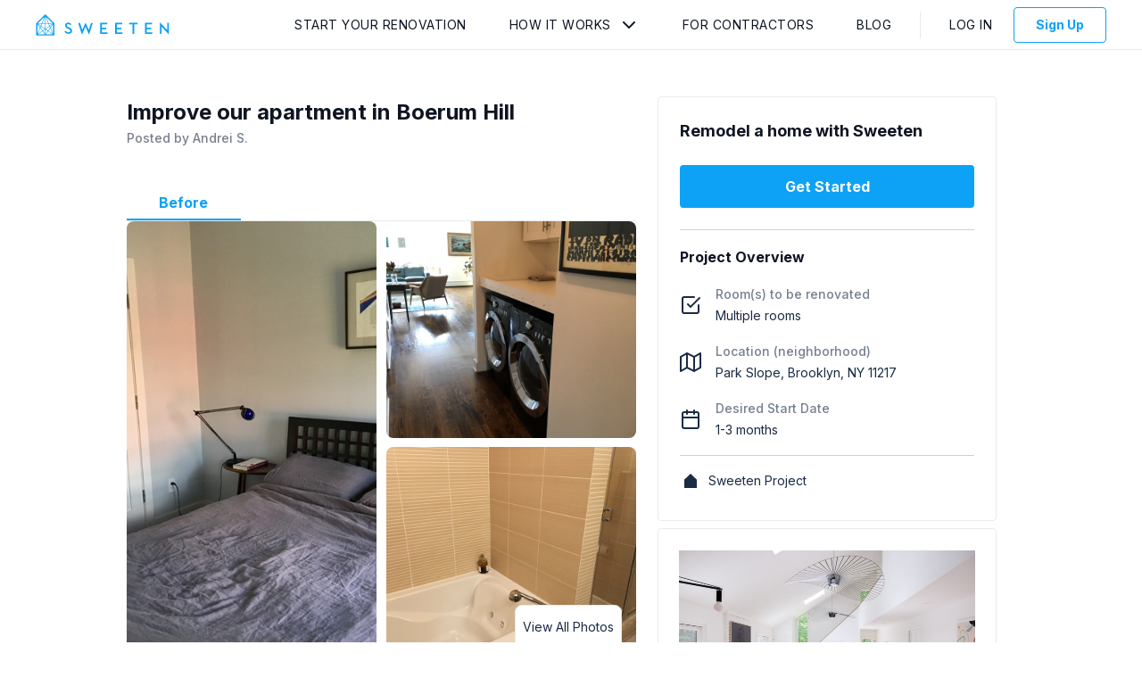

--- FILE ---
content_type: text/css
request_url: https://app.sweeten.com/packs/css/guest-54ee2f2e.css
body_size: 13491
content:
/*! normalize.css v8.0.1 | MIT License | github.com/necolas/normalize.css */select{-webkit-appearance:none;-moz-appearance:none;text-indent:.01px;text-overflow:""}select::-ms-expand{display:none;opacity:0}select:focus{box-shadow:none}fieldset{border:0;padding:0;margin:0}.icon--16[data-icon=arrow-corner-down-left][data-color=grey-50],.icon--24[data-icon=arrow-corner-down-left][data-color=grey-50]{background:url("data:image/svg+xml;charset=utf-8,%3Csvg xmlns='http://www.w3.org/2000/svg' viewBox='0 0 24 24' fill='none' stroke='currentColor' stroke-width='2' stroke-linecap='round' stroke-linejoin='round' color='%231a2b44'%3E%3Cpath d='M9 10l-5 5 5 5'/%3E%3Cpath d='M20 4v7a4 4 0 01-4 4H4'/%3E%3C/svg%3E");background-repeat:no-repeat;background-size:100% 100%;background-position:50%}.icon--16[data-icon=arrow-corner-down-left][data-color=grey-40],.icon--24[data-icon=arrow-corner-down-left][data-color=grey-40]{background:url("data:image/svg+xml;charset=utf-8,%3Csvg xmlns='http://www.w3.org/2000/svg' viewBox='0 0 24 24' fill='none' stroke='currentColor' stroke-width='2' stroke-linecap='round' stroke-linejoin='round' color='%2376808f'%3E%3Cpath d='M9 10l-5 5 5 5'/%3E%3Cpath d='M20 4v7a4 4 0 01-4 4H4'/%3E%3C/svg%3E");background-repeat:no-repeat;background-size:100% 100%;background-position:50%}.icon--16[data-icon=arrow-corner-down-left][data-color=grey-20],.icon--24[data-icon=arrow-corner-down-left][data-color=grey-20]{background:url("data:image/svg+xml;charset=utf-8,%3Csvg xmlns='http://www.w3.org/2000/svg' viewBox='0 0 24 24' fill='none' stroke='currentColor' stroke-width='2' stroke-linecap='round' stroke-linejoin='round' color='%23e8eaec'%3E%3Cpath d='M9 10l-5 5 5 5'/%3E%3Cpath d='M20 4v7a4 4 0 01-4 4H4'/%3E%3C/svg%3E");background-repeat:no-repeat;background-size:100% 100%;background-position:50%}.icon--16[data-icon=arrow-corner-down-left][data-color=brand-primary],.icon--24[data-icon=arrow-corner-down-left][data-color=brand-primary]{background:url("data:image/svg+xml;charset=utf-8,%3Csvg xmlns='http://www.w3.org/2000/svg' viewBox='0 0 24 24' fill='none' stroke='currentColor' stroke-width='2' stroke-linecap='round' stroke-linejoin='round' color='%230da2f5'%3E%3Cpath d='M9 10l-5 5 5 5'/%3E%3Cpath d='M20 4v7a4 4 0 01-4 4H4'/%3E%3C/svg%3E");background-repeat:no-repeat;background-size:100% 100%;background-position:50%}.icon--16[data-icon=arrow-corner-down-left][data-color=black],.icon--24[data-icon=arrow-corner-down-left][data-color=black]{background:url("data:image/svg+xml;charset=utf-8,%3Csvg xmlns='http://www.w3.org/2000/svg' viewBox='0 0 24 24' fill='none' stroke='currentColor' stroke-width='2' stroke-linecap='round' stroke-linejoin='round' color='%230d1522'%3E%3Cpath d='M9 10l-5 5 5 5'/%3E%3Cpath d='M20 4v7a4 4 0 01-4 4H4'/%3E%3C/svg%3E");background-repeat:no-repeat;background-size:100% 100%;background-position:50%}.icon--16[data-icon=arrow-corner-down-left][data-color=white],.icon--24[data-icon=arrow-corner-down-left][data-color=white]{background:url("data:image/svg+xml;charset=utf-8,%3Csvg xmlns='http://www.w3.org/2000/svg' viewBox='0 0 24 24' fill='none' stroke='currentColor' stroke-width='2' stroke-linecap='round' stroke-linejoin='round' color='%23fff'%3E%3Cpath d='M9 10l-5 5 5 5'/%3E%3Cpath d='M20 4v7a4 4 0 01-4 4H4'/%3E%3C/svg%3E");background-repeat:no-repeat;background-size:100% 100%;background-position:50%}.icon--16[data-icon=arrow-corner-down-left][data-color=yellow-warning],.icon--24[data-icon=arrow-corner-down-left][data-color=yellow-warning]{background:url("data:image/svg+xml;charset=utf-8,%3Csvg xmlns='http://www.w3.org/2000/svg' viewBox='0 0 24 24' fill='none' stroke='currentColor' stroke-width='2' stroke-linecap='round' stroke-linejoin='round' color='%23fbd33a'%3E%3Cpath d='M9 10l-5 5 5 5'/%3E%3Cpath d='M20 4v7a4 4 0 01-4 4H4'/%3E%3C/svg%3E");background-repeat:no-repeat;background-size:100% 100%;background-position:50%}.icon--16[data-icon=arrow-corner-down-right][data-color=grey-50],.icon--24[data-icon=arrow-corner-down-right][data-color=grey-50]{background:url("data:image/svg+xml;charset=utf-8,%3Csvg xmlns='http://www.w3.org/2000/svg' viewBox='0 0 24 24' fill='none' stroke='currentColor' stroke-width='2' stroke-linecap='round' stroke-linejoin='round' color='%231a2b44'%3E%3Cpath d='M15 10l5 5-5 5'/%3E%3Cpath d='M4 4v7a4 4 0 004 4h12'/%3E%3C/svg%3E");background-repeat:no-repeat;background-size:100% 100%;background-position:50%}.icon--16[data-icon=arrow-corner-down-right][data-color=grey-40],.icon--24[data-icon=arrow-corner-down-right][data-color=grey-40]{background:url("data:image/svg+xml;charset=utf-8,%3Csvg xmlns='http://www.w3.org/2000/svg' viewBox='0 0 24 24' fill='none' stroke='currentColor' stroke-width='2' stroke-linecap='round' stroke-linejoin='round' color='%2376808f'%3E%3Cpath d='M15 10l5 5-5 5'/%3E%3Cpath d='M4 4v7a4 4 0 004 4h12'/%3E%3C/svg%3E");background-repeat:no-repeat;background-size:100% 100%;background-position:50%}.icon--16[data-icon=arrow-corner-down-right][data-color=grey-20],.icon--24[data-icon=arrow-corner-down-right][data-color=grey-20]{background:url("data:image/svg+xml;charset=utf-8,%3Csvg xmlns='http://www.w3.org/2000/svg' viewBox='0 0 24 24' fill='none' stroke='currentColor' stroke-width='2' stroke-linecap='round' stroke-linejoin='round' color='%23e8eaec'%3E%3Cpath d='M15 10l5 5-5 5'/%3E%3Cpath d='M4 4v7a4 4 0 004 4h12'/%3E%3C/svg%3E");background-repeat:no-repeat;background-size:100% 100%;background-position:50%}.icon--16[data-icon=arrow-corner-down-right][data-color=brand-primary],.icon--24[data-icon=arrow-corner-down-right][data-color=brand-primary]{background:url("data:image/svg+xml;charset=utf-8,%3Csvg xmlns='http://www.w3.org/2000/svg' viewBox='0 0 24 24' fill='none' stroke='currentColor' stroke-width='2' stroke-linecap='round' stroke-linejoin='round' color='%230da2f5'%3E%3Cpath d='M15 10l5 5-5 5'/%3E%3Cpath d='M4 4v7a4 4 0 004 4h12'/%3E%3C/svg%3E");background-repeat:no-repeat;background-size:100% 100%;background-position:50%}.icon--16[data-icon=arrow-corner-down-right][data-color=black],.icon--24[data-icon=arrow-corner-down-right][data-color=black]{background:url("data:image/svg+xml;charset=utf-8,%3Csvg xmlns='http://www.w3.org/2000/svg' viewBox='0 0 24 24' fill='none' stroke='currentColor' stroke-width='2' stroke-linecap='round' stroke-linejoin='round' color='%230d1522'%3E%3Cpath d='M15 10l5 5-5 5'/%3E%3Cpath d='M4 4v7a4 4 0 004 4h12'/%3E%3C/svg%3E");background-repeat:no-repeat;background-size:100% 100%;background-position:50%}.icon--16[data-icon=arrow-corner-down-right][data-color=white],.icon--24[data-icon=arrow-corner-down-right][data-color=white]{background:url("data:image/svg+xml;charset=utf-8,%3Csvg xmlns='http://www.w3.org/2000/svg' viewBox='0 0 24 24' fill='none' stroke='currentColor' stroke-width='2' stroke-linecap='round' stroke-linejoin='round' color='%23fff'%3E%3Cpath d='M15 10l5 5-5 5'/%3E%3Cpath d='M4 4v7a4 4 0 004 4h12'/%3E%3C/svg%3E");background-repeat:no-repeat;background-size:100% 100%;background-position:50%}.icon--16[data-icon=arrow-corner-down-right][data-color=yellow-warning],.icon--24[data-icon=arrow-corner-down-right][data-color=yellow-warning]{background:url("data:image/svg+xml;charset=utf-8,%3Csvg xmlns='http://www.w3.org/2000/svg' viewBox='0 0 24 24' fill='none' stroke='currentColor' stroke-width='2' stroke-linecap='round' stroke-linejoin='round' color='%23fbd33a'%3E%3Cpath d='M15 10l5 5-5 5'/%3E%3Cpath d='M4 4v7a4 4 0 004 4h12'/%3E%3C/svg%3E");background-repeat:no-repeat;background-size:100% 100%;background-position:50%}.icon--16[data-icon=arrow-corner-left-down][data-color=grey-50],.icon--24[data-icon=arrow-corner-left-down][data-color=grey-50]{background:url("data:image/svg+xml;charset=utf-8,%3Csvg xmlns='http://www.w3.org/2000/svg' viewBox='0 0 24 24' fill='none' stroke='currentColor' stroke-width='2' stroke-linecap='round' stroke-linejoin='round' color='%231a2b44'%3E%3Cpath d='M14 15l-5 5-5-5'/%3E%3Cpath d='M20 4h-7a4 4 0 00-4 4v12'/%3E%3C/svg%3E");background-repeat:no-repeat;background-size:100% 100%;background-position:50%}.icon--16[data-icon=arrow-corner-left-down][data-color=grey-40],.icon--24[data-icon=arrow-corner-left-down][data-color=grey-40]{background:url("data:image/svg+xml;charset=utf-8,%3Csvg xmlns='http://www.w3.org/2000/svg' viewBox='0 0 24 24' fill='none' stroke='currentColor' stroke-width='2' stroke-linecap='round' stroke-linejoin='round' color='%2376808f'%3E%3Cpath d='M14 15l-5 5-5-5'/%3E%3Cpath d='M20 4h-7a4 4 0 00-4 4v12'/%3E%3C/svg%3E");background-repeat:no-repeat;background-size:100% 100%;background-position:50%}.icon--16[data-icon=arrow-corner-left-down][data-color=grey-20],.icon--24[data-icon=arrow-corner-left-down][data-color=grey-20]{background:url("data:image/svg+xml;charset=utf-8,%3Csvg xmlns='http://www.w3.org/2000/svg' viewBox='0 0 24 24' fill='none' stroke='currentColor' stroke-width='2' stroke-linecap='round' stroke-linejoin='round' color='%23e8eaec'%3E%3Cpath d='M14 15l-5 5-5-5'/%3E%3Cpath d='M20 4h-7a4 4 0 00-4 4v12'/%3E%3C/svg%3E");background-repeat:no-repeat;background-size:100% 100%;background-position:50%}.icon--16[data-icon=arrow-corner-left-down][data-color=brand-primary],.icon--24[data-icon=arrow-corner-left-down][data-color=brand-primary]{background:url("data:image/svg+xml;charset=utf-8,%3Csvg xmlns='http://www.w3.org/2000/svg' viewBox='0 0 24 24' fill='none' stroke='currentColor' stroke-width='2' stroke-linecap='round' stroke-linejoin='round' color='%230da2f5'%3E%3Cpath d='M14 15l-5 5-5-5'/%3E%3Cpath d='M20 4h-7a4 4 0 00-4 4v12'/%3E%3C/svg%3E");background-repeat:no-repeat;background-size:100% 100%;background-position:50%}.icon--16[data-icon=arrow-corner-left-down][data-color=black],.icon--24[data-icon=arrow-corner-left-down][data-color=black]{background:url("data:image/svg+xml;charset=utf-8,%3Csvg xmlns='http://www.w3.org/2000/svg' viewBox='0 0 24 24' fill='none' stroke='currentColor' stroke-width='2' stroke-linecap='round' stroke-linejoin='round' color='%230d1522'%3E%3Cpath d='M14 15l-5 5-5-5'/%3E%3Cpath d='M20 4h-7a4 4 0 00-4 4v12'/%3E%3C/svg%3E");background-repeat:no-repeat;background-size:100% 100%;background-position:50%}.icon--16[data-icon=arrow-corner-left-down][data-color=white],.icon--24[data-icon=arrow-corner-left-down][data-color=white]{background:url("data:image/svg+xml;charset=utf-8,%3Csvg xmlns='http://www.w3.org/2000/svg' viewBox='0 0 24 24' fill='none' stroke='currentColor' stroke-width='2' stroke-linecap='round' stroke-linejoin='round' color='%23fff'%3E%3Cpath d='M14 15l-5 5-5-5'/%3E%3Cpath d='M20 4h-7a4 4 0 00-4 4v12'/%3E%3C/svg%3E");background-repeat:no-repeat;background-size:100% 100%;background-position:50%}.icon--16[data-icon=arrow-corner-left-down][data-color=yellow-warning],.icon--24[data-icon=arrow-corner-left-down][data-color=yellow-warning]{background:url("data:image/svg+xml;charset=utf-8,%3Csvg xmlns='http://www.w3.org/2000/svg' viewBox='0 0 24 24' fill='none' stroke='currentColor' stroke-width='2' stroke-linecap='round' stroke-linejoin='round' color='%23fbd33a'%3E%3Cpath d='M14 15l-5 5-5-5'/%3E%3Cpath d='M20 4h-7a4 4 0 00-4 4v12'/%3E%3C/svg%3E");background-repeat:no-repeat;background-size:100% 100%;background-position:50%}.icon--16[data-icon=arrow-corner-left-up][data-color=grey-50],.icon--24[data-icon=arrow-corner-left-up][data-color=grey-50]{background:url("data:image/svg+xml;charset=utf-8,%3Csvg xmlns='http://www.w3.org/2000/svg' viewBox='0 0 24 24' fill='none' stroke='currentColor' stroke-width='2' stroke-linecap='round' stroke-linejoin='round' color='%231a2b44'%3E%3Cpath d='M14 9L9 4 4 9'/%3E%3Cpath d='M20 20h-7a4 4 0 01-4-4V4'/%3E%3C/svg%3E");background-repeat:no-repeat;background-size:100% 100%;background-position:50%}.icon--16[data-icon=arrow-corner-left-up][data-color=grey-40],.icon--24[data-icon=arrow-corner-left-up][data-color=grey-40]{background:url("data:image/svg+xml;charset=utf-8,%3Csvg xmlns='http://www.w3.org/2000/svg' viewBox='0 0 24 24' fill='none' stroke='currentColor' stroke-width='2' stroke-linecap='round' stroke-linejoin='round' color='%2376808f'%3E%3Cpath d='M14 9L9 4 4 9'/%3E%3Cpath d='M20 20h-7a4 4 0 01-4-4V4'/%3E%3C/svg%3E");background-repeat:no-repeat;background-size:100% 100%;background-position:50%}.icon--16[data-icon=arrow-corner-left-up][data-color=grey-20],.icon--24[data-icon=arrow-corner-left-up][data-color=grey-20]{background:url("data:image/svg+xml;charset=utf-8,%3Csvg xmlns='http://www.w3.org/2000/svg' viewBox='0 0 24 24' fill='none' stroke='currentColor' stroke-width='2' stroke-linecap='round' stroke-linejoin='round' color='%23e8eaec'%3E%3Cpath d='M14 9L9 4 4 9'/%3E%3Cpath d='M20 20h-7a4 4 0 01-4-4V4'/%3E%3C/svg%3E");background-repeat:no-repeat;background-size:100% 100%;background-position:50%}.icon--16[data-icon=arrow-corner-left-up][data-color=brand-primary],.icon--24[data-icon=arrow-corner-left-up][data-color=brand-primary]{background:url("data:image/svg+xml;charset=utf-8,%3Csvg xmlns='http://www.w3.org/2000/svg' viewBox='0 0 24 24' fill='none' stroke='currentColor' stroke-width='2' stroke-linecap='round' stroke-linejoin='round' color='%230da2f5'%3E%3Cpath d='M14 9L9 4 4 9'/%3E%3Cpath d='M20 20h-7a4 4 0 01-4-4V4'/%3E%3C/svg%3E");background-repeat:no-repeat;background-size:100% 100%;background-position:50%}.icon--16[data-icon=arrow-corner-left-up][data-color=black],.icon--24[data-icon=arrow-corner-left-up][data-color=black]{background:url("data:image/svg+xml;charset=utf-8,%3Csvg xmlns='http://www.w3.org/2000/svg' viewBox='0 0 24 24' fill='none' stroke='currentColor' stroke-width='2' stroke-linecap='round' stroke-linejoin='round' color='%230d1522'%3E%3Cpath d='M14 9L9 4 4 9'/%3E%3Cpath d='M20 20h-7a4 4 0 01-4-4V4'/%3E%3C/svg%3E");background-repeat:no-repeat;background-size:100% 100%;background-position:50%}.icon--16[data-icon=arrow-corner-left-up][data-color=white],.icon--24[data-icon=arrow-corner-left-up][data-color=white]{background:url("data:image/svg+xml;charset=utf-8,%3Csvg xmlns='http://www.w3.org/2000/svg' viewBox='0 0 24 24' fill='none' stroke='currentColor' stroke-width='2' stroke-linecap='round' stroke-linejoin='round' color='%23fff'%3E%3Cpath d='M14 9L9 4 4 9'/%3E%3Cpath d='M20 20h-7a4 4 0 01-4-4V4'/%3E%3C/svg%3E");background-repeat:no-repeat;background-size:100% 100%;background-position:50%}.icon--16[data-icon=arrow-corner-left-up][data-color=yellow-warning],.icon--24[data-icon=arrow-corner-left-up][data-color=yellow-warning]{background:url("data:image/svg+xml;charset=utf-8,%3Csvg xmlns='http://www.w3.org/2000/svg' viewBox='0 0 24 24' fill='none' stroke='currentColor' stroke-width='2' stroke-linecap='round' stroke-linejoin='round' color='%23fbd33a'%3E%3Cpath d='M14 9L9 4 4 9'/%3E%3Cpath d='M20 20h-7a4 4 0 01-4-4V4'/%3E%3C/svg%3E");background-repeat:no-repeat;background-size:100% 100%;background-position:50%}.icon--16[data-icon=arrow-corner-right-down][data-color=grey-50],.icon--24[data-icon=arrow-corner-right-down][data-color=grey-50]{background:url("data:image/svg+xml;charset=utf-8,%3Csvg xmlns='http://www.w3.org/2000/svg' viewBox='0 0 24 24' fill='none' stroke='currentColor' stroke-width='2' stroke-linecap='round' stroke-linejoin='round' color='%231a2b44'%3E%3Cpath d='M10 15l5 5 5-5'/%3E%3Cpath d='M4 4h7a4 4 0 014 4v12'/%3E%3C/svg%3E");background-repeat:no-repeat;background-size:100% 100%;background-position:50%}.icon--16[data-icon=arrow-corner-right-down][data-color=grey-40],.icon--24[data-icon=arrow-corner-right-down][data-color=grey-40]{background:url("data:image/svg+xml;charset=utf-8,%3Csvg xmlns='http://www.w3.org/2000/svg' viewBox='0 0 24 24' fill='none' stroke='currentColor' stroke-width='2' stroke-linecap='round' stroke-linejoin='round' color='%2376808f'%3E%3Cpath d='M10 15l5 5 5-5'/%3E%3Cpath d='M4 4h7a4 4 0 014 4v12'/%3E%3C/svg%3E");background-repeat:no-repeat;background-size:100% 100%;background-position:50%}.icon--16[data-icon=arrow-corner-right-down][data-color=grey-20],.icon--24[data-icon=arrow-corner-right-down][data-color=grey-20]{background:url("data:image/svg+xml;charset=utf-8,%3Csvg xmlns='http://www.w3.org/2000/svg' viewBox='0 0 24 24' fill='none' stroke='currentColor' stroke-width='2' stroke-linecap='round' stroke-linejoin='round' color='%23e8eaec'%3E%3Cpath d='M10 15l5 5 5-5'/%3E%3Cpath d='M4 4h7a4 4 0 014 4v12'/%3E%3C/svg%3E");background-repeat:no-repeat;background-size:100% 100%;background-position:50%}.icon--16[data-icon=arrow-corner-right-down][data-color=brand-primary],.icon--24[data-icon=arrow-corner-right-down][data-color=brand-primary]{background:url("data:image/svg+xml;charset=utf-8,%3Csvg xmlns='http://www.w3.org/2000/svg' viewBox='0 0 24 24' fill='none' stroke='currentColor' stroke-width='2' stroke-linecap='round' stroke-linejoin='round' color='%230da2f5'%3E%3Cpath d='M10 15l5 5 5-5'/%3E%3Cpath d='M4 4h7a4 4 0 014 4v12'/%3E%3C/svg%3E");background-repeat:no-repeat;background-size:100% 100%;background-position:50%}.icon--16[data-icon=arrow-corner-right-down][data-color=black],.icon--24[data-icon=arrow-corner-right-down][data-color=black]{background:url("data:image/svg+xml;charset=utf-8,%3Csvg xmlns='http://www.w3.org/2000/svg' viewBox='0 0 24 24' fill='none' stroke='currentColor' stroke-width='2' stroke-linecap='round' stroke-linejoin='round' color='%230d1522'%3E%3Cpath d='M10 15l5 5 5-5'/%3E%3Cpath d='M4 4h7a4 4 0 014 4v12'/%3E%3C/svg%3E");background-repeat:no-repeat;background-size:100% 100%;background-position:50%}.icon--16[data-icon=arrow-corner-right-down][data-color=white],.icon--24[data-icon=arrow-corner-right-down][data-color=white]{background:url("data:image/svg+xml;charset=utf-8,%3Csvg xmlns='http://www.w3.org/2000/svg' viewBox='0 0 24 24' fill='none' stroke='currentColor' stroke-width='2' stroke-linecap='round' stroke-linejoin='round' color='%23fff'%3E%3Cpath d='M10 15l5 5 5-5'/%3E%3Cpath d='M4 4h7a4 4 0 014 4v12'/%3E%3C/svg%3E");background-repeat:no-repeat;background-size:100% 100%;background-position:50%}.icon--16[data-icon=arrow-corner-right-down][data-color=yellow-warning],.icon--24[data-icon=arrow-corner-right-down][data-color=yellow-warning]{background:url("data:image/svg+xml;charset=utf-8,%3Csvg xmlns='http://www.w3.org/2000/svg' viewBox='0 0 24 24' fill='none' stroke='currentColor' stroke-width='2' stroke-linecap='round' stroke-linejoin='round' color='%23fbd33a'%3E%3Cpath d='M10 15l5 5 5-5'/%3E%3Cpath d='M4 4h7a4 4 0 014 4v12'/%3E%3C/svg%3E");background-repeat:no-repeat;background-size:100% 100%;background-position:50%}.icon--16[data-icon=arrow-corner-right-up][data-color=grey-50],.icon--24[data-icon=arrow-corner-right-up][data-color=grey-50]{background:url("data:image/svg+xml;charset=utf-8,%3Csvg xmlns='http://www.w3.org/2000/svg' viewBox='0 0 24 24' fill='none' stroke='currentColor' stroke-width='2' stroke-linecap='round' stroke-linejoin='round' color='%231a2b44'%3E%3Cpath d='M10 9l5-5 5 5'/%3E%3Cpath d='M4 20h7a4 4 0 004-4V4'/%3E%3C/svg%3E");background-repeat:no-repeat;background-size:100% 100%;background-position:50%}.icon--16[data-icon=arrow-corner-right-up][data-color=grey-40],.icon--24[data-icon=arrow-corner-right-up][data-color=grey-40]{background:url("data:image/svg+xml;charset=utf-8,%3Csvg xmlns='http://www.w3.org/2000/svg' viewBox='0 0 24 24' fill='none' stroke='currentColor' stroke-width='2' stroke-linecap='round' stroke-linejoin='round' color='%2376808f'%3E%3Cpath d='M10 9l5-5 5 5'/%3E%3Cpath d='M4 20h7a4 4 0 004-4V4'/%3E%3C/svg%3E");background-repeat:no-repeat;background-size:100% 100%;background-position:50%}.icon--16[data-icon=arrow-corner-right-up][data-color=grey-20],.icon--24[data-icon=arrow-corner-right-up][data-color=grey-20]{background:url("data:image/svg+xml;charset=utf-8,%3Csvg xmlns='http://www.w3.org/2000/svg' viewBox='0 0 24 24' fill='none' stroke='currentColor' stroke-width='2' stroke-linecap='round' stroke-linejoin='round' color='%23e8eaec'%3E%3Cpath d='M10 9l5-5 5 5'/%3E%3Cpath d='M4 20h7a4 4 0 004-4V4'/%3E%3C/svg%3E");background-repeat:no-repeat;background-size:100% 100%;background-position:50%}.icon--16[data-icon=arrow-corner-right-up][data-color=brand-primary],.icon--24[data-icon=arrow-corner-right-up][data-color=brand-primary]{background:url("data:image/svg+xml;charset=utf-8,%3Csvg xmlns='http://www.w3.org/2000/svg' viewBox='0 0 24 24' fill='none' stroke='currentColor' stroke-width='2' stroke-linecap='round' stroke-linejoin='round' color='%230da2f5'%3E%3Cpath d='M10 9l5-5 5 5'/%3E%3Cpath d='M4 20h7a4 4 0 004-4V4'/%3E%3C/svg%3E");background-repeat:no-repeat;background-size:100% 100%;background-position:50%}.icon--16[data-icon=arrow-corner-right-up][data-color=black],.icon--24[data-icon=arrow-corner-right-up][data-color=black]{background:url("data:image/svg+xml;charset=utf-8,%3Csvg xmlns='http://www.w3.org/2000/svg' viewBox='0 0 24 24' fill='none' stroke='currentColor' stroke-width='2' stroke-linecap='round' stroke-linejoin='round' color='%230d1522'%3E%3Cpath d='M10 9l5-5 5 5'/%3E%3Cpath d='M4 20h7a4 4 0 004-4V4'/%3E%3C/svg%3E");background-repeat:no-repeat;background-size:100% 100%;background-position:50%}.icon--16[data-icon=arrow-corner-right-up][data-color=white],.icon--24[data-icon=arrow-corner-right-up][data-color=white]{background:url("data:image/svg+xml;charset=utf-8,%3Csvg xmlns='http://www.w3.org/2000/svg' viewBox='0 0 24 24' fill='none' stroke='currentColor' stroke-width='2' stroke-linecap='round' stroke-linejoin='round' color='%23fff'%3E%3Cpath d='M10 9l5-5 5 5'/%3E%3Cpath d='M4 20h7a4 4 0 004-4V4'/%3E%3C/svg%3E");background-repeat:no-repeat;background-size:100% 100%;background-position:50%}.icon--16[data-icon=arrow-corner-right-up][data-color=yellow-warning],.icon--24[data-icon=arrow-corner-right-up][data-color=yellow-warning]{background:url("data:image/svg+xml;charset=utf-8,%3Csvg xmlns='http://www.w3.org/2000/svg' viewBox='0 0 24 24' fill='none' stroke='currentColor' stroke-width='2' stroke-linecap='round' stroke-linejoin='round' color='%23fbd33a'%3E%3Cpath d='M10 9l5-5 5 5'/%3E%3Cpath d='M4 20h7a4 4 0 004-4V4'/%3E%3C/svg%3E");background-repeat:no-repeat;background-size:100% 100%;background-position:50%}.icon--16[data-icon=arrow-down-left][data-color=grey-50],.icon--24[data-icon=arrow-down-left][data-color=grey-50]{background:url("data:image/svg+xml;charset=utf-8,%3Csvg xmlns='http://www.w3.org/2000/svg' viewBox='0 0 24 24' fill='none' stroke='currentColor' stroke-width='2' stroke-linecap='round' stroke-linejoin='round' color='%231a2b44'%3E%3Cpath d='M17 7L7 17M17 17H7V7'/%3E%3C/svg%3E");background-repeat:no-repeat;background-size:100% 100%;background-position:50%}.icon--16[data-icon=arrow-down-left][data-color=grey-40],.icon--24[data-icon=arrow-down-left][data-color=grey-40]{background:url("data:image/svg+xml;charset=utf-8,%3Csvg xmlns='http://www.w3.org/2000/svg' viewBox='0 0 24 24' fill='none' stroke='currentColor' stroke-width='2' stroke-linecap='round' stroke-linejoin='round' color='%2376808f'%3E%3Cpath d='M17 7L7 17M17 17H7V7'/%3E%3C/svg%3E");background-repeat:no-repeat;background-size:100% 100%;background-position:50%}.icon--16[data-icon=arrow-down-left][data-color=grey-20],.icon--24[data-icon=arrow-down-left][data-color=grey-20]{background:url("data:image/svg+xml;charset=utf-8,%3Csvg xmlns='http://www.w3.org/2000/svg' viewBox='0 0 24 24' fill='none' stroke='currentColor' stroke-width='2' stroke-linecap='round' stroke-linejoin='round' color='%23e8eaec'%3E%3Cpath d='M17 7L7 17M17 17H7V7'/%3E%3C/svg%3E");background-repeat:no-repeat;background-size:100% 100%;background-position:50%}.icon--16[data-icon=arrow-down-left][data-color=brand-primary],.icon--24[data-icon=arrow-down-left][data-color=brand-primary]{background:url("data:image/svg+xml;charset=utf-8,%3Csvg xmlns='http://www.w3.org/2000/svg' viewBox='0 0 24 24' fill='none' stroke='currentColor' stroke-width='2' stroke-linecap='round' stroke-linejoin='round' color='%230da2f5'%3E%3Cpath d='M17 7L7 17M17 17H7V7'/%3E%3C/svg%3E");background-repeat:no-repeat;background-size:100% 100%;background-position:50%}.icon--16[data-icon=arrow-down-left][data-color=black],.icon--24[data-icon=arrow-down-left][data-color=black]{background:url("data:image/svg+xml;charset=utf-8,%3Csvg xmlns='http://www.w3.org/2000/svg' viewBox='0 0 24 24' fill='none' stroke='currentColor' stroke-width='2' stroke-linecap='round' stroke-linejoin='round' color='%230d1522'%3E%3Cpath d='M17 7L7 17M17 17H7V7'/%3E%3C/svg%3E");background-repeat:no-repeat;background-size:100% 100%;background-position:50%}.icon--16[data-icon=arrow-down-left][data-color=white],.icon--24[data-icon=arrow-down-left][data-color=white]{background:url("data:image/svg+xml;charset=utf-8,%3Csvg xmlns='http://www.w3.org/2000/svg' viewBox='0 0 24 24' fill='none' stroke='currentColor' stroke-width='2' stroke-linecap='round' stroke-linejoin='round' color='%23fff'%3E%3Cpath d='M17 7L7 17M17 17H7V7'/%3E%3C/svg%3E");background-repeat:no-repeat;background-size:100% 100%;background-position:50%}.icon--16[data-icon=arrow-down-left][data-color=yellow-warning],.icon--24[data-icon=arrow-down-left][data-color=yellow-warning]{background:url("data:image/svg+xml;charset=utf-8,%3Csvg xmlns='http://www.w3.org/2000/svg' viewBox='0 0 24 24' fill='none' stroke='currentColor' stroke-width='2' stroke-linecap='round' stroke-linejoin='round' color='%23fbd33a'%3E%3Cpath d='M17 7L7 17M17 17H7V7'/%3E%3C/svg%3E");background-repeat:no-repeat;background-size:100% 100%;background-position:50%}.icon--16[data-icon=arrow-down-right][data-color=grey-50],.icon--24[data-icon=arrow-down-right][data-color=grey-50]{background:url("data:image/svg+xml;charset=utf-8,%3Csvg xmlns='http://www.w3.org/2000/svg' viewBox='0 0 24 24' fill='none' stroke='currentColor' stroke-width='2' stroke-linecap='round' stroke-linejoin='round' color='%231a2b44'%3E%3Cpath d='M7 7l10 10M17 7v10H7'/%3E%3C/svg%3E");background-repeat:no-repeat;background-size:100% 100%;background-position:50%}.icon--16[data-icon=arrow-down-right][data-color=grey-40],.icon--24[data-icon=arrow-down-right][data-color=grey-40]{background:url("data:image/svg+xml;charset=utf-8,%3Csvg xmlns='http://www.w3.org/2000/svg' viewBox='0 0 24 24' fill='none' stroke='currentColor' stroke-width='2' stroke-linecap='round' stroke-linejoin='round' color='%2376808f'%3E%3Cpath d='M7 7l10 10M17 7v10H7'/%3E%3C/svg%3E");background-repeat:no-repeat;background-size:100% 100%;background-position:50%}.icon--16[data-icon=arrow-down-right][data-color=grey-20],.icon--24[data-icon=arrow-down-right][data-color=grey-20]{background:url("data:image/svg+xml;charset=utf-8,%3Csvg xmlns='http://www.w3.org/2000/svg' viewBox='0 0 24 24' fill='none' stroke='currentColor' stroke-width='2' stroke-linecap='round' stroke-linejoin='round' color='%23e8eaec'%3E%3Cpath d='M7 7l10 10M17 7v10H7'/%3E%3C/svg%3E");background-repeat:no-repeat;background-size:100% 100%;background-position:50%}.icon--16[data-icon=arrow-down-right][data-color=brand-primary],.icon--24[data-icon=arrow-down-right][data-color=brand-primary]{background:url("data:image/svg+xml;charset=utf-8,%3Csvg xmlns='http://www.w3.org/2000/svg' viewBox='0 0 24 24' fill='none' stroke='currentColor' stroke-width='2' stroke-linecap='round' stroke-linejoin='round' color='%230da2f5'%3E%3Cpath d='M7 7l10 10M17 7v10H7'/%3E%3C/svg%3E");background-repeat:no-repeat;background-size:100% 100%;background-position:50%}.icon--16[data-icon=arrow-down-right][data-color=black],.icon--24[data-icon=arrow-down-right][data-color=black]{background:url("data:image/svg+xml;charset=utf-8,%3Csvg xmlns='http://www.w3.org/2000/svg' viewBox='0 0 24 24' fill='none' stroke='currentColor' stroke-width='2' stroke-linecap='round' stroke-linejoin='round' color='%230d1522'%3E%3Cpath d='M7 7l10 10M17 7v10H7'/%3E%3C/svg%3E");background-repeat:no-repeat;background-size:100% 100%;background-position:50%}.icon--16[data-icon=arrow-down-right][data-color=white],.icon--24[data-icon=arrow-down-right][data-color=white]{background:url("data:image/svg+xml;charset=utf-8,%3Csvg xmlns='http://www.w3.org/2000/svg' viewBox='0 0 24 24' fill='none' stroke='currentColor' stroke-width='2' stroke-linecap='round' stroke-linejoin='round' color='%23fff'%3E%3Cpath d='M7 7l10 10M17 7v10H7'/%3E%3C/svg%3E");background-repeat:no-repeat;background-size:100% 100%;background-position:50%}.icon--16[data-icon=arrow-down-right][data-color=yellow-warning],.icon--24[data-icon=arrow-down-right][data-color=yellow-warning]{background:url("data:image/svg+xml;charset=utf-8,%3Csvg xmlns='http://www.w3.org/2000/svg' viewBox='0 0 24 24' fill='none' stroke='currentColor' stroke-width='2' stroke-linecap='round' stroke-linejoin='round' color='%23fbd33a'%3E%3Cpath d='M7 7l10 10M17 7v10H7'/%3E%3C/svg%3E");background-repeat:no-repeat;background-size:100% 100%;background-position:50%}.icon--16[data-icon=arrow-down][data-color=grey-50],.icon--24[data-icon=arrow-down][data-color=grey-50]{background:url("data:image/svg+xml;charset=utf-8,%3Csvg xmlns='http://www.w3.org/2000/svg' viewBox='0 0 24 24' fill='none' stroke='currentColor' stroke-width='2' stroke-linecap='round' stroke-linejoin='round' color='%231a2b44'%3E%3Cpath d='M12 5v14M19 12l-7 7-7-7'/%3E%3C/svg%3E");background-repeat:no-repeat;background-size:100% 100%;background-position:50%}.icon--16[data-icon=arrow-down][data-color=grey-40],.icon--24[data-icon=arrow-down][data-color=grey-40]{background:url("data:image/svg+xml;charset=utf-8,%3Csvg xmlns='http://www.w3.org/2000/svg' viewBox='0 0 24 24' fill='none' stroke='currentColor' stroke-width='2' stroke-linecap='round' stroke-linejoin='round' color='%2376808f'%3E%3Cpath d='M12 5v14M19 12l-7 7-7-7'/%3E%3C/svg%3E");background-repeat:no-repeat;background-size:100% 100%;background-position:50%}.icon--16[data-icon=arrow-down][data-color=grey-20],.icon--24[data-icon=arrow-down][data-color=grey-20]{background:url("data:image/svg+xml;charset=utf-8,%3Csvg xmlns='http://www.w3.org/2000/svg' viewBox='0 0 24 24' fill='none' stroke='currentColor' stroke-width='2' stroke-linecap='round' stroke-linejoin='round' color='%23e8eaec'%3E%3Cpath d='M12 5v14M19 12l-7 7-7-7'/%3E%3C/svg%3E");background-repeat:no-repeat;background-size:100% 100%;background-position:50%}.icon--16[data-icon=arrow-down][data-color=brand-primary],.icon--24[data-icon=arrow-down][data-color=brand-primary]{background:url("data:image/svg+xml;charset=utf-8,%3Csvg xmlns='http://www.w3.org/2000/svg' viewBox='0 0 24 24' fill='none' stroke='currentColor' stroke-width='2' stroke-linecap='round' stroke-linejoin='round' color='%230da2f5'%3E%3Cpath d='M12 5v14M19 12l-7 7-7-7'/%3E%3C/svg%3E");background-repeat:no-repeat;background-size:100% 100%;background-position:50%}.icon--16[data-icon=arrow-down][data-color=black],.icon--24[data-icon=arrow-down][data-color=black]{background:url("data:image/svg+xml;charset=utf-8,%3Csvg xmlns='http://www.w3.org/2000/svg' viewBox='0 0 24 24' fill='none' stroke='currentColor' stroke-width='2' stroke-linecap='round' stroke-linejoin='round' color='%230d1522'%3E%3Cpath d='M12 5v14M19 12l-7 7-7-7'/%3E%3C/svg%3E");background-repeat:no-repeat;background-size:100% 100%;background-position:50%}.icon--16[data-icon=arrow-down][data-color=white],.icon--24[data-icon=arrow-down][data-color=white]{background:url("data:image/svg+xml;charset=utf-8,%3Csvg xmlns='http://www.w3.org/2000/svg' viewBox='0 0 24 24' fill='none' stroke='currentColor' stroke-width='2' stroke-linecap='round' stroke-linejoin='round' color='%23fff'%3E%3Cpath d='M12 5v14M19 12l-7 7-7-7'/%3E%3C/svg%3E");background-repeat:no-repeat;background-size:100% 100%;background-position:50%}.icon--16[data-icon=arrow-down][data-color=yellow-warning],.icon--24[data-icon=arrow-down][data-color=yellow-warning]{background:url("data:image/svg+xml;charset=utf-8,%3Csvg xmlns='http://www.w3.org/2000/svg' viewBox='0 0 24 24' fill='none' stroke='currentColor' stroke-width='2' stroke-linecap='round' stroke-linejoin='round' color='%23fbd33a'%3E%3Cpath d='M12 5v14M19 12l-7 7-7-7'/%3E%3C/svg%3E");background-repeat:no-repeat;background-size:100% 100%;background-position:50%}.icon--16[data-icon=arrow-left][data-color=grey-50],.icon--24[data-icon=arrow-left][data-color=grey-50]{background:url("data:image/svg+xml;charset=utf-8,%3Csvg xmlns='http://www.w3.org/2000/svg' viewBox='0 0 24 24' fill='none' stroke='currentColor' stroke-width='2' stroke-linecap='round' stroke-linejoin='round' color='%231a2b44'%3E%3Cpath d='M19 12H5M12 19l-7-7 7-7'/%3E%3C/svg%3E");background-repeat:no-repeat;background-size:100% 100%;background-position:50%}.icon--16[data-icon=arrow-left][data-color=grey-40],.icon--24[data-icon=arrow-left][data-color=grey-40]{background:url("data:image/svg+xml;charset=utf-8,%3Csvg xmlns='http://www.w3.org/2000/svg' viewBox='0 0 24 24' fill='none' stroke='currentColor' stroke-width='2' stroke-linecap='round' stroke-linejoin='round' color='%2376808f'%3E%3Cpath d='M19 12H5M12 19l-7-7 7-7'/%3E%3C/svg%3E");background-repeat:no-repeat;background-size:100% 100%;background-position:50%}.icon--16[data-icon=arrow-left][data-color=grey-20],.icon--24[data-icon=arrow-left][data-color=grey-20]{background:url("data:image/svg+xml;charset=utf-8,%3Csvg xmlns='http://www.w3.org/2000/svg' viewBox='0 0 24 24' fill='none' stroke='currentColor' stroke-width='2' stroke-linecap='round' stroke-linejoin='round' color='%23e8eaec'%3E%3Cpath d='M19 12H5M12 19l-7-7 7-7'/%3E%3C/svg%3E");background-repeat:no-repeat;background-size:100% 100%;background-position:50%}.icon--16[data-icon=arrow-left][data-color=brand-primary],.icon--24[data-icon=arrow-left][data-color=brand-primary]{background:url("data:image/svg+xml;charset=utf-8,%3Csvg xmlns='http://www.w3.org/2000/svg' viewBox='0 0 24 24' fill='none' stroke='currentColor' stroke-width='2' stroke-linecap='round' stroke-linejoin='round' color='%230da2f5'%3E%3Cpath d='M19 12H5M12 19l-7-7 7-7'/%3E%3C/svg%3E");background-repeat:no-repeat;background-size:100% 100%;background-position:50%}.icon--16[data-icon=arrow-left][data-color=black],.icon--24[data-icon=arrow-left][data-color=black]{background:url("data:image/svg+xml;charset=utf-8,%3Csvg xmlns='http://www.w3.org/2000/svg' viewBox='0 0 24 24' fill='none' stroke='currentColor' stroke-width='2' stroke-linecap='round' stroke-linejoin='round' color='%230d1522'%3E%3Cpath d='M19 12H5M12 19l-7-7 7-7'/%3E%3C/svg%3E");background-repeat:no-repeat;background-size:100% 100%;background-position:50%}.icon--16[data-icon=arrow-left][data-color=white],.icon--24[data-icon=arrow-left][data-color=white]{background:url("data:image/svg+xml;charset=utf-8,%3Csvg xmlns='http://www.w3.org/2000/svg' viewBox='0 0 24 24' fill='none' stroke='currentColor' stroke-width='2' stroke-linecap='round' stroke-linejoin='round' color='%23fff'%3E%3Cpath d='M19 12H5M12 19l-7-7 7-7'/%3E%3C/svg%3E");background-repeat:no-repeat;background-size:100% 100%;background-position:50%}.icon--16[data-icon=arrow-left][data-color=yellow-warning],.icon--24[data-icon=arrow-left][data-color=yellow-warning]{background:url("data:image/svg+xml;charset=utf-8,%3Csvg xmlns='http://www.w3.org/2000/svg' viewBox='0 0 24 24' fill='none' stroke='currentColor' stroke-width='2' stroke-linecap='round' stroke-linejoin='round' color='%23fbd33a'%3E%3Cpath d='M19 12H5M12 19l-7-7 7-7'/%3E%3C/svg%3E");background-repeat:no-repeat;background-size:100% 100%;background-position:50%}.icon--16[data-icon=arrow-right][data-color=grey-50],.icon--24[data-icon=arrow-right][data-color=grey-50]{background:url("data:image/svg+xml;charset=utf-8,%3Csvg xmlns='http://www.w3.org/2000/svg' viewBox='0 0 24 24' fill='none' stroke='currentColor' stroke-width='2' stroke-linecap='round' stroke-linejoin='round' color='%231a2b44'%3E%3Cpath d='M5 12h14M12 5l7 7-7 7'/%3E%3C/svg%3E");background-repeat:no-repeat;background-size:100% 100%;background-position:50%}.icon--16[data-icon=arrow-right][data-color=grey-40],.icon--24[data-icon=arrow-right][data-color=grey-40]{background:url("data:image/svg+xml;charset=utf-8,%3Csvg xmlns='http://www.w3.org/2000/svg' viewBox='0 0 24 24' fill='none' stroke='currentColor' stroke-width='2' stroke-linecap='round' stroke-linejoin='round' color='%2376808f'%3E%3Cpath d='M5 12h14M12 5l7 7-7 7'/%3E%3C/svg%3E");background-repeat:no-repeat;background-size:100% 100%;background-position:50%}.icon--16[data-icon=arrow-right][data-color=grey-20],.icon--24[data-icon=arrow-right][data-color=grey-20]{background:url("data:image/svg+xml;charset=utf-8,%3Csvg xmlns='http://www.w3.org/2000/svg' viewBox='0 0 24 24' fill='none' stroke='currentColor' stroke-width='2' stroke-linecap='round' stroke-linejoin='round' color='%23e8eaec'%3E%3Cpath d='M5 12h14M12 5l7 7-7 7'/%3E%3C/svg%3E");background-repeat:no-repeat;background-size:100% 100%;background-position:50%}.icon--16[data-icon=arrow-right][data-color=brand-primary],.icon--24[data-icon=arrow-right][data-color=brand-primary]{background:url("data:image/svg+xml;charset=utf-8,%3Csvg xmlns='http://www.w3.org/2000/svg' viewBox='0 0 24 24' fill='none' stroke='currentColor' stroke-width='2' stroke-linecap='round' stroke-linejoin='round' color='%230da2f5'%3E%3Cpath d='M5 12h14M12 5l7 7-7 7'/%3E%3C/svg%3E");background-repeat:no-repeat;background-size:100% 100%;background-position:50%}.icon--16[data-icon=arrow-right][data-color=black],.icon--24[data-icon=arrow-right][data-color=black]{background:url("data:image/svg+xml;charset=utf-8,%3Csvg xmlns='http://www.w3.org/2000/svg' viewBox='0 0 24 24' fill='none' stroke='currentColor' stroke-width='2' stroke-linecap='round' stroke-linejoin='round' color='%230d1522'%3E%3Cpath d='M5 12h14M12 5l7 7-7 7'/%3E%3C/svg%3E");background-repeat:no-repeat;background-size:100% 100%;background-position:50%}.icon--16[data-icon=arrow-right][data-color=white],.icon--24[data-icon=arrow-right][data-color=white]{background:url("data:image/svg+xml;charset=utf-8,%3Csvg xmlns='http://www.w3.org/2000/svg' viewBox='0 0 24 24' fill='none' stroke='currentColor' stroke-width='2' stroke-linecap='round' stroke-linejoin='round' color='%23fff'%3E%3Cpath d='M5 12h14M12 5l7 7-7 7'/%3E%3C/svg%3E");background-repeat:no-repeat;background-size:100% 100%;background-position:50%}.icon--16[data-icon=arrow-right][data-color=yellow-warning],.icon--24[data-icon=arrow-right][data-color=yellow-warning]{background:url("data:image/svg+xml;charset=utf-8,%3Csvg xmlns='http://www.w3.org/2000/svg' viewBox='0 0 24 24' fill='none' stroke='currentColor' stroke-width='2' stroke-linecap='round' stroke-linejoin='round' color='%23fbd33a'%3E%3Cpath d='M5 12h14M12 5l7 7-7 7'/%3E%3C/svg%3E");background-repeat:no-repeat;background-size:100% 100%;background-position:50%}.icon--16[data-icon=arrow-up-left][data-color=grey-50],.icon--24[data-icon=arrow-up-left][data-color=grey-50]{background:url("data:image/svg+xml;charset=utf-8,%3Csvg xmlns='http://www.w3.org/2000/svg' viewBox='0 0 24 24' fill='none' stroke='currentColor' stroke-width='2' stroke-linecap='round' stroke-linejoin='round' color='%231a2b44'%3E%3Cpath d='M17 17L7 7M7 17V7h10'/%3E%3C/svg%3E");background-repeat:no-repeat;background-size:100% 100%;background-position:50%}.icon--16[data-icon=arrow-up-left][data-color=grey-40],.icon--24[data-icon=arrow-up-left][data-color=grey-40]{background:url("data:image/svg+xml;charset=utf-8,%3Csvg xmlns='http://www.w3.org/2000/svg' viewBox='0 0 24 24' fill='none' stroke='currentColor' stroke-width='2' stroke-linecap='round' stroke-linejoin='round' color='%2376808f'%3E%3Cpath d='M17 17L7 7M7 17V7h10'/%3E%3C/svg%3E");background-repeat:no-repeat;background-size:100% 100%;background-position:50%}.icon--16[data-icon=arrow-up-left][data-color=grey-20],.icon--24[data-icon=arrow-up-left][data-color=grey-20]{background:url("data:image/svg+xml;charset=utf-8,%3Csvg xmlns='http://www.w3.org/2000/svg' viewBox='0 0 24 24' fill='none' stroke='currentColor' stroke-width='2' stroke-linecap='round' stroke-linejoin='round' color='%23e8eaec'%3E%3Cpath d='M17 17L7 7M7 17V7h10'/%3E%3C/svg%3E");background-repeat:no-repeat;background-size:100% 100%;background-position:50%}.icon--16[data-icon=arrow-up-left][data-color=brand-primary],.icon--24[data-icon=arrow-up-left][data-color=brand-primary]{background:url("data:image/svg+xml;charset=utf-8,%3Csvg xmlns='http://www.w3.org/2000/svg' viewBox='0 0 24 24' fill='none' stroke='currentColor' stroke-width='2' stroke-linecap='round' stroke-linejoin='round' color='%230da2f5'%3E%3Cpath d='M17 17L7 7M7 17V7h10'/%3E%3C/svg%3E");background-repeat:no-repeat;background-size:100% 100%;background-position:50%}.icon--16[data-icon=arrow-up-left][data-color=black],.icon--24[data-icon=arrow-up-left][data-color=black]{background:url("data:image/svg+xml;charset=utf-8,%3Csvg xmlns='http://www.w3.org/2000/svg' viewBox='0 0 24 24' fill='none' stroke='currentColor' stroke-width='2' stroke-linecap='round' stroke-linejoin='round' color='%230d1522'%3E%3Cpath d='M17 17L7 7M7 17V7h10'/%3E%3C/svg%3E");background-repeat:no-repeat;background-size:100% 100%;background-position:50%}.icon--16[data-icon=arrow-up-left][data-color=white],.icon--24[data-icon=arrow-up-left][data-color=white]{background:url("data:image/svg+xml;charset=utf-8,%3Csvg xmlns='http://www.w3.org/2000/svg' viewBox='0 0 24 24' fill='none' stroke='currentColor' stroke-width='2' stroke-linecap='round' stroke-linejoin='round' color='%23fff'%3E%3Cpath d='M17 17L7 7M7 17V7h10'/%3E%3C/svg%3E");background-repeat:no-repeat;background-size:100% 100%;background-position:50%}.icon--16[data-icon=arrow-up-left][data-color=yellow-warning],.icon--24[data-icon=arrow-up-left][data-color=yellow-warning]{background:url("data:image/svg+xml;charset=utf-8,%3Csvg xmlns='http://www.w3.org/2000/svg' viewBox='0 0 24 24' fill='none' stroke='currentColor' stroke-width='2' stroke-linecap='round' stroke-linejoin='round' color='%23fbd33a'%3E%3Cpath d='M17 17L7 7M7 17V7h10'/%3E%3C/svg%3E");background-repeat:no-repeat;background-size:100% 100%;background-position:50%}.icon--16[data-icon=arrow-up-right][data-color=grey-50],.icon--24[data-icon=arrow-up-right][data-color=grey-50]{background:url("data:image/svg+xml;charset=utf-8,%3Csvg xmlns='http://www.w3.org/2000/svg' viewBox='0 0 24 24' fill='none' stroke='currentColor' stroke-width='2' stroke-linecap='round' stroke-linejoin='round' color='%231a2b44'%3E%3Cpath d='M7 17L17 7M7 7h10v10'/%3E%3C/svg%3E");background-repeat:no-repeat;background-size:100% 100%;background-position:50%}.icon--16[data-icon=arrow-up-right][data-color=grey-40],.icon--24[data-icon=arrow-up-right][data-color=grey-40]{background:url("data:image/svg+xml;charset=utf-8,%3Csvg xmlns='http://www.w3.org/2000/svg' viewBox='0 0 24 24' fill='none' stroke='currentColor' stroke-width='2' stroke-linecap='round' stroke-linejoin='round' color='%2376808f'%3E%3Cpath d='M7 17L17 7M7 7h10v10'/%3E%3C/svg%3E");background-repeat:no-repeat;background-size:100% 100%;background-position:50%}.icon--16[data-icon=arrow-up-right][data-color=grey-20],.icon--24[data-icon=arrow-up-right][data-color=grey-20]{background:url("data:image/svg+xml;charset=utf-8,%3Csvg xmlns='http://www.w3.org/2000/svg' viewBox='0 0 24 24' fill='none' stroke='currentColor' stroke-width='2' stroke-linecap='round' stroke-linejoin='round' color='%23e8eaec'%3E%3Cpath d='M7 17L17 7M7 7h10v10'/%3E%3C/svg%3E");background-repeat:no-repeat;background-size:100% 100%;background-position:50%}.icon--16[data-icon=arrow-up-right][data-color=brand-primary],.icon--24[data-icon=arrow-up-right][data-color=brand-primary]{background:url("data:image/svg+xml;charset=utf-8,%3Csvg xmlns='http://www.w3.org/2000/svg' viewBox='0 0 24 24' fill='none' stroke='currentColor' stroke-width='2' stroke-linecap='round' stroke-linejoin='round' color='%230da2f5'%3E%3Cpath d='M7 17L17 7M7 7h10v10'/%3E%3C/svg%3E");background-repeat:no-repeat;background-size:100% 100%;background-position:50%}.icon--16[data-icon=arrow-up-right][data-color=black],.icon--24[data-icon=arrow-up-right][data-color=black]{background:url("data:image/svg+xml;charset=utf-8,%3Csvg xmlns='http://www.w3.org/2000/svg' viewBox='0 0 24 24' fill='none' stroke='currentColor' stroke-width='2' stroke-linecap='round' stroke-linejoin='round' color='%230d1522'%3E%3Cpath d='M7 17L17 7M7 7h10v10'/%3E%3C/svg%3E");background-repeat:no-repeat;background-size:100% 100%;background-position:50%}.icon--16[data-icon=arrow-up-right][data-color=white],.icon--24[data-icon=arrow-up-right][data-color=white]{background:url("data:image/svg+xml;charset=utf-8,%3Csvg xmlns='http://www.w3.org/2000/svg' viewBox='0 0 24 24' fill='none' stroke='currentColor' stroke-width='2' stroke-linecap='round' stroke-linejoin='round' color='%23fff'%3E%3Cpath d='M7 17L17 7M7 7h10v10'/%3E%3C/svg%3E");background-repeat:no-repeat;background-size:100% 100%;background-position:50%}.icon--16[data-icon=arrow-up-right][data-color=yellow-warning],.icon--24[data-icon=arrow-up-right][data-color=yellow-warning]{background:url("data:image/svg+xml;charset=utf-8,%3Csvg xmlns='http://www.w3.org/2000/svg' viewBox='0 0 24 24' fill='none' stroke='currentColor' stroke-width='2' stroke-linecap='round' stroke-linejoin='round' color='%23fbd33a'%3E%3Cpath d='M7 17L17 7M7 7h10v10'/%3E%3C/svg%3E");background-repeat:no-repeat;background-size:100% 100%;background-position:50%}.icon--16[data-icon=arrow-up][data-color=grey-50],.icon--24[data-icon=arrow-up][data-color=grey-50]{background:url("data:image/svg+xml;charset=utf-8,%3Csvg xmlns='http://www.w3.org/2000/svg' viewBox='0 0 24 24' fill='none' stroke='currentColor' stroke-width='2' stroke-linecap='round' stroke-linejoin='round' color='%231a2b44'%3E%3Cpath d='M12 19V5M5 12l7-7 7 7'/%3E%3C/svg%3E");background-repeat:no-repeat;background-size:100% 100%;background-position:50%}.icon--16[data-icon=arrow-up][data-color=grey-40],.icon--24[data-icon=arrow-up][data-color=grey-40]{background:url("data:image/svg+xml;charset=utf-8,%3Csvg xmlns='http://www.w3.org/2000/svg' viewBox='0 0 24 24' fill='none' stroke='currentColor' stroke-width='2' stroke-linecap='round' stroke-linejoin='round' color='%2376808f'%3E%3Cpath d='M12 19V5M5 12l7-7 7 7'/%3E%3C/svg%3E");background-repeat:no-repeat;background-size:100% 100%;background-position:50%}.icon--16[data-icon=arrow-up][data-color=grey-20],.icon--24[data-icon=arrow-up][data-color=grey-20]{background:url("data:image/svg+xml;charset=utf-8,%3Csvg xmlns='http://www.w3.org/2000/svg' viewBox='0 0 24 24' fill='none' stroke='currentColor' stroke-width='2' stroke-linecap='round' stroke-linejoin='round' color='%23e8eaec'%3E%3Cpath d='M12 19V5M5 12l7-7 7 7'/%3E%3C/svg%3E");background-repeat:no-repeat;background-size:100% 100%;background-position:50%}.icon--16[data-icon=arrow-up][data-color=brand-primary],.icon--24[data-icon=arrow-up][data-color=brand-primary]{background:url("data:image/svg+xml;charset=utf-8,%3Csvg xmlns='http://www.w3.org/2000/svg' viewBox='0 0 24 24' fill='none' stroke='currentColor' stroke-width='2' stroke-linecap='round' stroke-linejoin='round' color='%230da2f5'%3E%3Cpath d='M12 19V5M5 12l7-7 7 7'/%3E%3C/svg%3E");background-repeat:no-repeat;background-size:100% 100%;background-position:50%}.icon--16[data-icon=arrow-up][data-color=black],.icon--24[data-icon=arrow-up][data-color=black]{background:url("data:image/svg+xml;charset=utf-8,%3Csvg xmlns='http://www.w3.org/2000/svg' viewBox='0 0 24 24' fill='none' stroke='currentColor' stroke-width='2' stroke-linecap='round' stroke-linejoin='round' color='%230d1522'%3E%3Cpath d='M12 19V5M5 12l7-7 7 7'/%3E%3C/svg%3E");background-repeat:no-repeat;background-size:100% 100%;background-position:50%}.icon--16[data-icon=arrow-up][data-color=white],.icon--24[data-icon=arrow-up][data-color=white]{background:url("data:image/svg+xml;charset=utf-8,%3Csvg xmlns='http://www.w3.org/2000/svg' viewBox='0 0 24 24' fill='none' stroke='currentColor' stroke-width='2' stroke-linecap='round' stroke-linejoin='round' color='%23fff'%3E%3Cpath d='M12 19V5M5 12l7-7 7 7'/%3E%3C/svg%3E");background-repeat:no-repeat;background-size:100% 100%;background-position:50%}.icon--16[data-icon=arrow-up][data-color=yellow-warning],.icon--24[data-icon=arrow-up][data-color=yellow-warning]{background:url("data:image/svg+xml;charset=utf-8,%3Csvg xmlns='http://www.w3.org/2000/svg' viewBox='0 0 24 24' fill='none' stroke='currentColor' stroke-width='2' stroke-linecap='round' stroke-linejoin='round' color='%23fbd33a'%3E%3Cpath d='M12 19V5M5 12l7-7 7 7'/%3E%3C/svg%3E");background-repeat:no-repeat;background-size:100% 100%;background-position:50%}.icon--16[data-icon=chevron-double-down][data-color=grey-50],.icon--24[data-icon=chevron-double-down][data-color=grey-50]{background:url("data:image/svg+xml;charset=utf-8,%3Csvg xmlns='http://www.w3.org/2000/svg' viewBox='0 0 24 24' fill='none' stroke='currentColor' stroke-width='2' stroke-linecap='round' stroke-linejoin='round' color='%231a2b44'%3E%3Cpath d='M7 13l5 5 5-5M7 6l5 5 5-5'/%3E%3C/svg%3E");background-repeat:no-repeat;background-size:100% 100%;background-position:50%}.icon--16[data-icon=chevron-double-down][data-color=grey-40],.icon--24[data-icon=chevron-double-down][data-color=grey-40]{background:url("data:image/svg+xml;charset=utf-8,%3Csvg xmlns='http://www.w3.org/2000/svg' viewBox='0 0 24 24' fill='none' stroke='currentColor' stroke-width='2' stroke-linecap='round' stroke-linejoin='round' color='%2376808f'%3E%3Cpath d='M7 13l5 5 5-5M7 6l5 5 5-5'/%3E%3C/svg%3E");background-repeat:no-repeat;background-size:100% 100%;background-position:50%}.icon--16[data-icon=chevron-double-down][data-color=grey-20],.icon--24[data-icon=chevron-double-down][data-color=grey-20]{background:url("data:image/svg+xml;charset=utf-8,%3Csvg xmlns='http://www.w3.org/2000/svg' viewBox='0 0 24 24' fill='none' stroke='currentColor' stroke-width='2' stroke-linecap='round' stroke-linejoin='round' color='%23e8eaec'%3E%3Cpath d='M7 13l5 5 5-5M7 6l5 5 5-5'/%3E%3C/svg%3E");background-repeat:no-repeat;background-size:100% 100%;background-position:50%}.icon--16[data-icon=chevron-double-down][data-color=brand-primary],.icon--24[data-icon=chevron-double-down][data-color=brand-primary]{background:url("data:image/svg+xml;charset=utf-8,%3Csvg xmlns='http://www.w3.org/2000/svg' viewBox='0 0 24 24' fill='none' stroke='currentColor' stroke-width='2' stroke-linecap='round' stroke-linejoin='round' color='%230da2f5'%3E%3Cpath d='M7 13l5 5 5-5M7 6l5 5 5-5'/%3E%3C/svg%3E");background-repeat:no-repeat;background-size:100% 100%;background-position:50%}.icon--16[data-icon=chevron-double-down][data-color=black],.icon--24[data-icon=chevron-double-down][data-color=black]{background:url("data:image/svg+xml;charset=utf-8,%3Csvg xmlns='http://www.w3.org/2000/svg' viewBox='0 0 24 24' fill='none' stroke='currentColor' stroke-width='2' stroke-linecap='round' stroke-linejoin='round' color='%230d1522'%3E%3Cpath d='M7 13l5 5 5-5M7 6l5 5 5-5'/%3E%3C/svg%3E");background-repeat:no-repeat;background-size:100% 100%;background-position:50%}.icon--16[data-icon=chevron-double-down][data-color=white],.icon--24[data-icon=chevron-double-down][data-color=white]{background:url("data:image/svg+xml;charset=utf-8,%3Csvg xmlns='http://www.w3.org/2000/svg' viewBox='0 0 24 24' fill='none' stroke='currentColor' stroke-width='2' stroke-linecap='round' stroke-linejoin='round' color='%23fff'%3E%3Cpath d='M7 13l5 5 5-5M7 6l5 5 5-5'/%3E%3C/svg%3E");background-repeat:no-repeat;background-size:100% 100%;background-position:50%}.icon--16[data-icon=chevron-double-down][data-color=yellow-warning],.icon--24[data-icon=chevron-double-down][data-color=yellow-warning]{background:url("data:image/svg+xml;charset=utf-8,%3Csvg xmlns='http://www.w3.org/2000/svg' viewBox='0 0 24 24' fill='none' stroke='currentColor' stroke-width='2' stroke-linecap='round' stroke-linejoin='round' color='%23fbd33a'%3E%3Cpath d='M7 13l5 5 5-5M7 6l5 5 5-5'/%3E%3C/svg%3E");background-repeat:no-repeat;background-size:100% 100%;background-position:50%}.icon--16[data-icon=chevron-double-left][data-color=grey-50],.icon--24[data-icon=chevron-double-left][data-color=grey-50]{background:url("data:image/svg+xml;charset=utf-8,%3Csvg xmlns='http://www.w3.org/2000/svg' viewBox='0 0 24 24' fill='none' stroke='currentColor' stroke-width='2' stroke-linecap='round' stroke-linejoin='round' color='%231a2b44'%3E%3Cpath d='M11 17l-5-5 5-5M18 17l-5-5 5-5'/%3E%3C/svg%3E");background-repeat:no-repeat;background-size:100% 100%;background-position:50%}.icon--16[data-icon=chevron-double-left][data-color=grey-40],.icon--24[data-icon=chevron-double-left][data-color=grey-40]{background:url("data:image/svg+xml;charset=utf-8,%3Csvg xmlns='http://www.w3.org/2000/svg' viewBox='0 0 24 24' fill='none' stroke='currentColor' stroke-width='2' stroke-linecap='round' stroke-linejoin='round' color='%2376808f'%3E%3Cpath d='M11 17l-5-5 5-5M18 17l-5-5 5-5'/%3E%3C/svg%3E");background-repeat:no-repeat;background-size:100% 100%;background-position:50%}.icon--16[data-icon=chevron-double-left][data-color=grey-20],.icon--24[data-icon=chevron-double-left][data-color=grey-20]{background:url("data:image/svg+xml;charset=utf-8,%3Csvg xmlns='http://www.w3.org/2000/svg' viewBox='0 0 24 24' fill='none' stroke='currentColor' stroke-width='2' stroke-linecap='round' stroke-linejoin='round' color='%23e8eaec'%3E%3Cpath d='M11 17l-5-5 5-5M18 17l-5-5 5-5'/%3E%3C/svg%3E");background-repeat:no-repeat;background-size:100% 100%;background-position:50%}.icon--16[data-icon=chevron-double-left][data-color=brand-primary],.icon--24[data-icon=chevron-double-left][data-color=brand-primary]{background:url("data:image/svg+xml;charset=utf-8,%3Csvg xmlns='http://www.w3.org/2000/svg' viewBox='0 0 24 24' fill='none' stroke='currentColor' stroke-width='2' stroke-linecap='round' stroke-linejoin='round' color='%230da2f5'%3E%3Cpath d='M11 17l-5-5 5-5M18 17l-5-5 5-5'/%3E%3C/svg%3E");background-repeat:no-repeat;background-size:100% 100%;background-position:50%}.icon--16[data-icon=chevron-double-left][data-color=black],.icon--24[data-icon=chevron-double-left][data-color=black]{background:url("data:image/svg+xml;charset=utf-8,%3Csvg xmlns='http://www.w3.org/2000/svg' viewBox='0 0 24 24' fill='none' stroke='currentColor' stroke-width='2' stroke-linecap='round' stroke-linejoin='round' color='%230d1522'%3E%3Cpath d='M11 17l-5-5 5-5M18 17l-5-5 5-5'/%3E%3C/svg%3E");background-repeat:no-repeat;background-size:100% 100%;background-position:50%}.icon--16[data-icon=chevron-double-left][data-color=white],.icon--24[data-icon=chevron-double-left][data-color=white]{background:url("data:image/svg+xml;charset=utf-8,%3Csvg xmlns='http://www.w3.org/2000/svg' viewBox='0 0 24 24' fill='none' stroke='currentColor' stroke-width='2' stroke-linecap='round' stroke-linejoin='round' color='%23fff'%3E%3Cpath d='M11 17l-5-5 5-5M18 17l-5-5 5-5'/%3E%3C/svg%3E");background-repeat:no-repeat;background-size:100% 100%;background-position:50%}.icon--16[data-icon=chevron-double-left][data-color=yellow-warning],.icon--24[data-icon=chevron-double-left][data-color=yellow-warning]{background:url("data:image/svg+xml;charset=utf-8,%3Csvg xmlns='http://www.w3.org/2000/svg' viewBox='0 0 24 24' fill='none' stroke='currentColor' stroke-width='2' stroke-linecap='round' stroke-linejoin='round' color='%23fbd33a'%3E%3Cpath d='M11 17l-5-5 5-5M18 17l-5-5 5-5'/%3E%3C/svg%3E");background-repeat:no-repeat;background-size:100% 100%;background-position:50%}.icon--16[data-icon=chevron-double-right][data-color=grey-50],.icon--24[data-icon=chevron-double-right][data-color=grey-50]{background:url("data:image/svg+xml;charset=utf-8,%3Csvg xmlns='http://www.w3.org/2000/svg' viewBox='0 0 24 24' fill='none' stroke='currentColor' stroke-width='2' stroke-linecap='round' stroke-linejoin='round' color='%231a2b44'%3E%3Cpath d='M13 17l5-5-5-5M6 17l5-5-5-5'/%3E%3C/svg%3E");background-repeat:no-repeat;background-size:100% 100%;background-position:50%}.icon--16[data-icon=chevron-double-right][data-color=grey-40],.icon--24[data-icon=chevron-double-right][data-color=grey-40]{background:url("data:image/svg+xml;charset=utf-8,%3Csvg xmlns='http://www.w3.org/2000/svg' viewBox='0 0 24 24' fill='none' stroke='currentColor' stroke-width='2' stroke-linecap='round' stroke-linejoin='round' color='%2376808f'%3E%3Cpath d='M13 17l5-5-5-5M6 17l5-5-5-5'/%3E%3C/svg%3E");background-repeat:no-repeat;background-size:100% 100%;background-position:50%}.icon--16[data-icon=chevron-double-right][data-color=grey-20],.icon--24[data-icon=chevron-double-right][data-color=grey-20]{background:url("data:image/svg+xml;charset=utf-8,%3Csvg xmlns='http://www.w3.org/2000/svg' viewBox='0 0 24 24' fill='none' stroke='currentColor' stroke-width='2' stroke-linecap='round' stroke-linejoin='round' color='%23e8eaec'%3E%3Cpath d='M13 17l5-5-5-5M6 17l5-5-5-5'/%3E%3C/svg%3E");background-repeat:no-repeat;background-size:100% 100%;background-position:50%}.icon--16[data-icon=chevron-double-right][data-color=brand-primary],.icon--24[data-icon=chevron-double-right][data-color=brand-primary]{background:url("data:image/svg+xml;charset=utf-8,%3Csvg xmlns='http://www.w3.org/2000/svg' viewBox='0 0 24 24' fill='none' stroke='currentColor' stroke-width='2' stroke-linecap='round' stroke-linejoin='round' color='%230da2f5'%3E%3Cpath d='M13 17l5-5-5-5M6 17l5-5-5-5'/%3E%3C/svg%3E");background-repeat:no-repeat;background-size:100% 100%;background-position:50%}.icon--16[data-icon=chevron-double-right][data-color=black],.icon--24[data-icon=chevron-double-right][data-color=black]{background:url("data:image/svg+xml;charset=utf-8,%3Csvg xmlns='http://www.w3.org/2000/svg' viewBox='0 0 24 24' fill='none' stroke='currentColor' stroke-width='2' stroke-linecap='round' stroke-linejoin='round' color='%230d1522'%3E%3Cpath d='M13 17l5-5-5-5M6 17l5-5-5-5'/%3E%3C/svg%3E");background-repeat:no-repeat;background-size:100% 100%;background-position:50%}.icon--16[data-icon=chevron-double-right][data-color=white],.icon--24[data-icon=chevron-double-right][data-color=white]{background:url("data:image/svg+xml;charset=utf-8,%3Csvg xmlns='http://www.w3.org/2000/svg' viewBox='0 0 24 24' fill='none' stroke='currentColor' stroke-width='2' stroke-linecap='round' stroke-linejoin='round' color='%23fff'%3E%3Cpath d='M13 17l5-5-5-5M6 17l5-5-5-5'/%3E%3C/svg%3E");background-repeat:no-repeat;background-size:100% 100%;background-position:50%}.icon--16[data-icon=chevron-double-right][data-color=yellow-warning],.icon--24[data-icon=chevron-double-right][data-color=yellow-warning]{background:url("data:image/svg+xml;charset=utf-8,%3Csvg xmlns='http://www.w3.org/2000/svg' viewBox='0 0 24 24' fill='none' stroke='currentColor' stroke-width='2' stroke-linecap='round' stroke-linejoin='round' color='%23fbd33a'%3E%3Cpath d='M13 17l5-5-5-5M6 17l5-5-5-5'/%3E%3C/svg%3E");background-repeat:no-repeat;background-size:100% 100%;background-position:50%}.icon--16[data-icon=chevron-double-up][data-color=grey-50],.icon--24[data-icon=chevron-double-up][data-color=grey-50]{background:url("data:image/svg+xml;charset=utf-8,%3Csvg xmlns='http://www.w3.org/2000/svg' viewBox='0 0 24 24' fill='none' stroke='currentColor' stroke-width='2' stroke-linecap='round' stroke-linejoin='round' color='%231a2b44'%3E%3Cpath d='M17 11l-5-5-5 5M17 18l-5-5-5 5'/%3E%3C/svg%3E");background-repeat:no-repeat;background-size:100% 100%;background-position:50%}.icon--16[data-icon=chevron-double-up][data-color=grey-40],.icon--24[data-icon=chevron-double-up][data-color=grey-40]{background:url("data:image/svg+xml;charset=utf-8,%3Csvg xmlns='http://www.w3.org/2000/svg' viewBox='0 0 24 24' fill='none' stroke='currentColor' stroke-width='2' stroke-linecap='round' stroke-linejoin='round' color='%2376808f'%3E%3Cpath d='M17 11l-5-5-5 5M17 18l-5-5-5 5'/%3E%3C/svg%3E");background-repeat:no-repeat;background-size:100% 100%;background-position:50%}.icon--16[data-icon=chevron-double-up][data-color=grey-20],.icon--24[data-icon=chevron-double-up][data-color=grey-20]{background:url("data:image/svg+xml;charset=utf-8,%3Csvg xmlns='http://www.w3.org/2000/svg' viewBox='0 0 24 24' fill='none' stroke='currentColor' stroke-width='2' stroke-linecap='round' stroke-linejoin='round' color='%23e8eaec'%3E%3Cpath d='M17 11l-5-5-5 5M17 18l-5-5-5 5'/%3E%3C/svg%3E");background-repeat:no-repeat;background-size:100% 100%;background-position:50%}.icon--16[data-icon=chevron-double-up][data-color=brand-primary],.icon--24[data-icon=chevron-double-up][data-color=brand-primary]{background:url("data:image/svg+xml;charset=utf-8,%3Csvg xmlns='http://www.w3.org/2000/svg' viewBox='0 0 24 24' fill='none' stroke='currentColor' stroke-width='2' stroke-linecap='round' stroke-linejoin='round' color='%230da2f5'%3E%3Cpath d='M17 11l-5-5-5 5M17 18l-5-5-5 5'/%3E%3C/svg%3E");background-repeat:no-repeat;background-size:100% 100%;background-position:50%}.icon--16[data-icon=chevron-double-up][data-color=black],.icon--24[data-icon=chevron-double-up][data-color=black]{background:url("data:image/svg+xml;charset=utf-8,%3Csvg xmlns='http://www.w3.org/2000/svg' viewBox='0 0 24 24' fill='none' stroke='currentColor' stroke-width='2' stroke-linecap='round' stroke-linejoin='round' color='%230d1522'%3E%3Cpath d='M17 11l-5-5-5 5M17 18l-5-5-5 5'/%3E%3C/svg%3E");background-repeat:no-repeat;background-size:100% 100%;background-position:50%}.icon--16[data-icon=chevron-double-up][data-color=white],.icon--24[data-icon=chevron-double-up][data-color=white]{background:url("data:image/svg+xml;charset=utf-8,%3Csvg xmlns='http://www.w3.org/2000/svg' viewBox='0 0 24 24' fill='none' stroke='currentColor' stroke-width='2' stroke-linecap='round' stroke-linejoin='round' color='%23fff'%3E%3Cpath d='M17 11l-5-5-5 5M17 18l-5-5-5 5'/%3E%3C/svg%3E");background-repeat:no-repeat;background-size:100% 100%;background-position:50%}.icon--16[data-icon=chevron-double-up][data-color=yellow-warning],.icon--24[data-icon=chevron-double-up][data-color=yellow-warning]{background:url("data:image/svg+xml;charset=utf-8,%3Csvg xmlns='http://www.w3.org/2000/svg' viewBox='0 0 24 24' fill='none' stroke='currentColor' stroke-width='2' stroke-linecap='round' stroke-linejoin='round' color='%23fbd33a'%3E%3Cpath d='M17 11l-5-5-5 5M17 18l-5-5-5 5'/%3E%3C/svg%3E");background-repeat:no-repeat;background-size:100% 100%;background-position:50%}.icon--16[data-icon=chevron-down][data-color=grey-50],.icon--24[data-icon=chevron-down][data-color=grey-50]{background:url("data:image/svg+xml;charset=utf-8,%3Csvg xmlns='http://www.w3.org/2000/svg' viewBox='0 0 24 24' fill='none' stroke='currentColor' stroke-width='2' stroke-linecap='round' stroke-linejoin='round' color='%231a2b44'%3E%3Cpath d='M6 9l6 6 6-6'/%3E%3C/svg%3E");background-repeat:no-repeat;background-size:100% 100%;background-position:50%}.icon--16[data-icon=chevron-down][data-color=grey-40],.icon--24[data-icon=chevron-down][data-color=grey-40]{background:url("data:image/svg+xml;charset=utf-8,%3Csvg xmlns='http://www.w3.org/2000/svg' viewBox='0 0 24 24' fill='none' stroke='currentColor' stroke-width='2' stroke-linecap='round' stroke-linejoin='round' color='%2376808f'%3E%3Cpath d='M6 9l6 6 6-6'/%3E%3C/svg%3E");background-repeat:no-repeat;background-size:100% 100%;background-position:50%}.icon--16[data-icon=chevron-down][data-color=grey-20],.icon--24[data-icon=chevron-down][data-color=grey-20]{background:url("data:image/svg+xml;charset=utf-8,%3Csvg xmlns='http://www.w3.org/2000/svg' viewBox='0 0 24 24' fill='none' stroke='currentColor' stroke-width='2' stroke-linecap='round' stroke-linejoin='round' color='%23e8eaec'%3E%3Cpath d='M6 9l6 6 6-6'/%3E%3C/svg%3E");background-repeat:no-repeat;background-size:100% 100%;background-position:50%}.icon--16[data-icon=chevron-down][data-color=brand-primary],.icon--24[data-icon=chevron-down][data-color=brand-primary]{background:url("data:image/svg+xml;charset=utf-8,%3Csvg xmlns='http://www.w3.org/2000/svg' viewBox='0 0 24 24' fill='none' stroke='currentColor' stroke-width='2' stroke-linecap='round' stroke-linejoin='round' color='%230da2f5'%3E%3Cpath d='M6 9l6 6 6-6'/%3E%3C/svg%3E");background-repeat:no-repeat;background-size:100% 100%;background-position:50%}.icon--16[data-icon=chevron-down][data-color=black],.icon--24[data-icon=chevron-down][data-color=black]{background:url("data:image/svg+xml;charset=utf-8,%3Csvg xmlns='http://www.w3.org/2000/svg' viewBox='0 0 24 24' fill='none' stroke='currentColor' stroke-width='2' stroke-linecap='round' stroke-linejoin='round' color='%230d1522'%3E%3Cpath d='M6 9l6 6 6-6'/%3E%3C/svg%3E");background-repeat:no-repeat;background-size:100% 100%;background-position:50%}.icon--16[data-icon=chevron-down][data-color=white],.icon--24[data-icon=chevron-down][data-color=white]{background:url("data:image/svg+xml;charset=utf-8,%3Csvg xmlns='http://www.w3.org/2000/svg' viewBox='0 0 24 24' fill='none' stroke='currentColor' stroke-width='2' stroke-linecap='round' stroke-linejoin='round' color='%23fff'%3E%3Cpath d='M6 9l6 6 6-6'/%3E%3C/svg%3E");background-repeat:no-repeat;background-size:100% 100%;background-position:50%}.icon--16[data-icon=chevron-down][data-color=yellow-warning],.icon--24[data-icon=chevron-down][data-color=yellow-warning]{background:url("data:image/svg+xml;charset=utf-8,%3Csvg xmlns='http://www.w3.org/2000/svg' viewBox='0 0 24 24' fill='none' stroke='currentColor' stroke-width='2' stroke-linecap='round' stroke-linejoin='round' color='%23fbd33a'%3E%3Cpath d='M6 9l6 6 6-6'/%3E%3C/svg%3E");background-repeat:no-repeat;background-size:100% 100%;background-position:50%}.icon--16[data-icon=chevron-left][data-color=grey-50],.icon--24[data-icon=chevron-left][data-color=grey-50]{background:url("data:image/svg+xml;charset=utf-8,%3Csvg xmlns='http://www.w3.org/2000/svg' viewBox='0 0 24 24' fill='none' stroke='currentColor' stroke-width='2' stroke-linecap='round' stroke-linejoin='round' color='%231a2b44'%3E%3Cpath d='M15 18l-6-6 6-6'/%3E%3C/svg%3E");background-repeat:no-repeat;background-size:100% 100%;background-position:50%}.icon--16[data-icon=chevron-left][data-color=grey-40],.icon--24[data-icon=chevron-left][data-color=grey-40]{background:url("data:image/svg+xml;charset=utf-8,%3Csvg xmlns='http://www.w3.org/2000/svg' viewBox='0 0 24 24' fill='none' stroke='currentColor' stroke-width='2' stroke-linecap='round' stroke-linejoin='round' color='%2376808f'%3E%3Cpath d='M15 18l-6-6 6-6'/%3E%3C/svg%3E");background-repeat:no-repeat;background-size:100% 100%;background-position:50%}.icon--16[data-icon=chevron-left][data-color=grey-20],.icon--24[data-icon=chevron-left][data-color=grey-20]{background:url("data:image/svg+xml;charset=utf-8,%3Csvg xmlns='http://www.w3.org/2000/svg' viewBox='0 0 24 24' fill='none' stroke='currentColor' stroke-width='2' stroke-linecap='round' stroke-linejoin='round' color='%23e8eaec'%3E%3Cpath d='M15 18l-6-6 6-6'/%3E%3C/svg%3E");background-repeat:no-repeat;background-size:100% 100%;background-position:50%}.icon--16[data-icon=chevron-left][data-color=brand-primary],.icon--24[data-icon=chevron-left][data-color=brand-primary]{background:url("data:image/svg+xml;charset=utf-8,%3Csvg xmlns='http://www.w3.org/2000/svg' viewBox='0 0 24 24' fill='none' stroke='currentColor' stroke-width='2' stroke-linecap='round' stroke-linejoin='round' color='%230da2f5'%3E%3Cpath d='M15 18l-6-6 6-6'/%3E%3C/svg%3E");background-repeat:no-repeat;background-size:100% 100%;background-position:50%}.icon--16[data-icon=chevron-left][data-color=black],.icon--24[data-icon=chevron-left][data-color=black]{background:url("data:image/svg+xml;charset=utf-8,%3Csvg xmlns='http://www.w3.org/2000/svg' viewBox='0 0 24 24' fill='none' stroke='currentColor' stroke-width='2' stroke-linecap='round' stroke-linejoin='round' color='%230d1522'%3E%3Cpath d='M15 18l-6-6 6-6'/%3E%3C/svg%3E");background-repeat:no-repeat;background-size:100% 100%;background-position:50%}.icon--16[data-icon=chevron-left][data-color=white],.icon--24[data-icon=chevron-left][data-color=white]{background:url("data:image/svg+xml;charset=utf-8,%3Csvg xmlns='http://www.w3.org/2000/svg' viewBox='0 0 24 24' fill='none' stroke='currentColor' stroke-width='2' stroke-linecap='round' stroke-linejoin='round' color='%23fff'%3E%3Cpath d='M15 18l-6-6 6-6'/%3E%3C/svg%3E");background-repeat:no-repeat;background-size:100% 100%;background-position:50%}.icon--16[data-icon=chevron-left][data-color=yellow-warning],.icon--24[data-icon=chevron-left][data-color=yellow-warning]{background:url("data:image/svg+xml;charset=utf-8,%3Csvg xmlns='http://www.w3.org/2000/svg' viewBox='0 0 24 24' fill='none' stroke='currentColor' stroke-width='2' stroke-linecap='round' stroke-linejoin='round' color='%23fbd33a'%3E%3Cpath d='M15 18l-6-6 6-6'/%3E%3C/svg%3E");background-repeat:no-repeat;background-size:100% 100%;background-position:50%}.icon--16[data-icon=chevron-right][data-color=grey-50],.icon--24[data-icon=chevron-right][data-color=grey-50]{background:url("data:image/svg+xml;charset=utf-8,%3Csvg xmlns='http://www.w3.org/2000/svg' viewBox='0 0 24 24' fill='none' stroke='currentColor' stroke-width='2' stroke-linecap='round' stroke-linejoin='round' color='%231a2b44'%3E%3Cpath d='M9 18l6-6-6-6'/%3E%3C/svg%3E");background-repeat:no-repeat;background-size:100% 100%;background-position:50%}.icon--16[data-icon=chevron-right][data-color=grey-40],.icon--24[data-icon=chevron-right][data-color=grey-40]{background:url("data:image/svg+xml;charset=utf-8,%3Csvg xmlns='http://www.w3.org/2000/svg' viewBox='0 0 24 24' fill='none' stroke='currentColor' stroke-width='2' stroke-linecap='round' stroke-linejoin='round' color='%2376808f'%3E%3Cpath d='M9 18l6-6-6-6'/%3E%3C/svg%3E");background-repeat:no-repeat;background-size:100% 100%;background-position:50%}.icon--16[data-icon=chevron-right][data-color=grey-20],.icon--24[data-icon=chevron-right][data-color=grey-20]{background:url("data:image/svg+xml;charset=utf-8,%3Csvg xmlns='http://www.w3.org/2000/svg' viewBox='0 0 24 24' fill='none' stroke='currentColor' stroke-width='2' stroke-linecap='round' stroke-linejoin='round' color='%23e8eaec'%3E%3Cpath d='M9 18l6-6-6-6'/%3E%3C/svg%3E");background-repeat:no-repeat;background-size:100% 100%;background-position:50%}.icon--16[data-icon=chevron-right][data-color=brand-primary],.icon--24[data-icon=chevron-right][data-color=brand-primary]{background:url("data:image/svg+xml;charset=utf-8,%3Csvg xmlns='http://www.w3.org/2000/svg' viewBox='0 0 24 24' fill='none' stroke='currentColor' stroke-width='2' stroke-linecap='round' stroke-linejoin='round' color='%230da2f5'%3E%3Cpath d='M9 18l6-6-6-6'/%3E%3C/svg%3E");background-repeat:no-repeat;background-size:100% 100%;background-position:50%}.icon--16[data-icon=chevron-right][data-color=black],.icon--24[data-icon=chevron-right][data-color=black]{background:url("data:image/svg+xml;charset=utf-8,%3Csvg xmlns='http://www.w3.org/2000/svg' viewBox='0 0 24 24' fill='none' stroke='currentColor' stroke-width='2' stroke-linecap='round' stroke-linejoin='round' color='%230d1522'%3E%3Cpath d='M9 18l6-6-6-6'/%3E%3C/svg%3E");background-repeat:no-repeat;background-size:100% 100%;background-position:50%}.icon--16[data-icon=chevron-right][data-color=white],.icon--24[data-icon=chevron-right][data-color=white]{background:url("data:image/svg+xml;charset=utf-8,%3Csvg xmlns='http://www.w3.org/2000/svg' viewBox='0 0 24 24' fill='none' stroke='currentColor' stroke-width='2' stroke-linecap='round' stroke-linejoin='round' color='%23fff'%3E%3Cpath d='M9 18l6-6-6-6'/%3E%3C/svg%3E");background-repeat:no-repeat;background-size:100% 100%;background-position:50%}.icon--16[data-icon=chevron-right][data-color=yellow-warning],.icon--24[data-icon=chevron-right][data-color=yellow-warning]{background:url("data:image/svg+xml;charset=utf-8,%3Csvg xmlns='http://www.w3.org/2000/svg' viewBox='0 0 24 24' fill='none' stroke='currentColor' stroke-width='2' stroke-linecap='round' stroke-linejoin='round' color='%23fbd33a'%3E%3Cpath d='M9 18l6-6-6-6'/%3E%3C/svg%3E");background-repeat:no-repeat;background-size:100% 100%;background-position:50%}.icon--16[data-icon=chevron-up][data-color=grey-50],.icon--24[data-icon=chevron-up][data-color=grey-50]{background:url("data:image/svg+xml;charset=utf-8,%3Csvg xmlns='http://www.w3.org/2000/svg' viewBox='0 0 24 24' fill='none' stroke='currentColor' stroke-width='2' stroke-linecap='round' stroke-linejoin='round' color='%231a2b44'%3E%3Cpath d='M18 15l-6-6-6 6'/%3E%3C/svg%3E");background-repeat:no-repeat;background-size:100% 100%;background-position:50%}.icon--16[data-icon=chevron-up][data-color=grey-40],.icon--24[data-icon=chevron-up][data-color=grey-40]{background:url("data:image/svg+xml;charset=utf-8,%3Csvg xmlns='http://www.w3.org/2000/svg' viewBox='0 0 24 24' fill='none' stroke='currentColor' stroke-width='2' stroke-linecap='round' stroke-linejoin='round' color='%2376808f'%3E%3Cpath d='M18 15l-6-6-6 6'/%3E%3C/svg%3E");background-repeat:no-repeat;background-size:100% 100%;background-position:50%}.icon--16[data-icon=chevron-up][data-color=grey-20],.icon--24[data-icon=chevron-up][data-color=grey-20]{background:url("data:image/svg+xml;charset=utf-8,%3Csvg xmlns='http://www.w3.org/2000/svg' viewBox='0 0 24 24' fill='none' stroke='currentColor' stroke-width='2' stroke-linecap='round' stroke-linejoin='round' color='%23e8eaec'%3E%3Cpath d='M18 15l-6-6-6 6'/%3E%3C/svg%3E");background-repeat:no-repeat;background-size:100% 100%;background-position:50%}.icon--16[data-icon=chevron-up][data-color=brand-primary],.icon--24[data-icon=chevron-up][data-color=brand-primary]{background:url("data:image/svg+xml;charset=utf-8,%3Csvg xmlns='http://www.w3.org/2000/svg' viewBox='0 0 24 24' fill='none' stroke='currentColor' stroke-width='2' stroke-linecap='round' stroke-linejoin='round' color='%230da2f5'%3E%3Cpath d='M18 15l-6-6-6 6'/%3E%3C/svg%3E");background-repeat:no-repeat;background-size:100% 100%;background-position:50%}.icon--16[data-icon=chevron-up][data-color=black],.icon--24[data-icon=chevron-up][data-color=black]{background:url("data:image/svg+xml;charset=utf-8,%3Csvg xmlns='http://www.w3.org/2000/svg' viewBox='0 0 24 24' fill='none' stroke='currentColor' stroke-width='2' stroke-linecap='round' stroke-linejoin='round' color='%230d1522'%3E%3Cpath d='M18 15l-6-6-6 6'/%3E%3C/svg%3E");background-repeat:no-repeat;background-size:100% 100%;background-position:50%}.icon--16[data-icon=chevron-up][data-color=white],.icon--24[data-icon=chevron-up][data-color=white]{background:url("data:image/svg+xml;charset=utf-8,%3Csvg xmlns='http://www.w3.org/2000/svg' viewBox='0 0 24 24' fill='none' stroke='currentColor' stroke-width='2' stroke-linecap='round' stroke-linejoin='round' color='%23fff'%3E%3Cpath d='M18 15l-6-6-6 6'/%3E%3C/svg%3E");background-repeat:no-repeat;background-size:100% 100%;background-position:50%}.icon--16[data-icon=chevron-up][data-color=yellow-warning],.icon--24[data-icon=chevron-up][data-color=yellow-warning]{background:url("data:image/svg+xml;charset=utf-8,%3Csvg xmlns='http://www.w3.org/2000/svg' viewBox='0 0 24 24' fill='none' stroke='currentColor' stroke-width='2' stroke-linecap='round' stroke-linejoin='round' color='%23fbd33a'%3E%3Cpath d='M18 15l-6-6-6 6'/%3E%3C/svg%3E");background-repeat:no-repeat;background-size:100% 100%;background-position:50%}.icon--16[data-icon=action-add-circle][data-color=grey-50],.icon--24[data-icon=action-add-circle][data-color=grey-50]{background:url("data:image/svg+xml;charset=utf-8,%3Csvg xmlns='http://www.w3.org/2000/svg' viewBox='0 0 24 24' fill='currentColor' color='%231a2b44'%3E%3Cpath d='M12 0C5.345 0 0 5.345 0 12s5.345 12 12 12 12-5.345 12-12S18.655 0 12 0zm6.545 12.545c0 .328-.218.546-.545.546h-4.636c-.164 0-.273.109-.273.273V18c0 .327-.218.545-.546.545h-1.09c-.328 0-.546-.218-.546-.545v-4.636c0-.164-.109-.273-.273-.273H6c-.327 0-.545-.218-.545-.546v-1.09c0-.328.218-.546.545-.546h4.636c.164 0 .273-.109.273-.273V6c0-.327.218-.545.546-.545h1.09c.328 0 .546.218.546.545v4.636c0 .164.109.273.273.273H18c.327 0 .545.218.545.546v1.09z'/%3E%3C/svg%3E");background-repeat:no-repeat;background-size:100% 100%;background-position:50%}.icon--16[data-icon=action-add-circle][data-color=grey-40],.icon--24[data-icon=action-add-circle][data-color=grey-40]{background:url("data:image/svg+xml;charset=utf-8,%3Csvg xmlns='http://www.w3.org/2000/svg' viewBox='0 0 24 24' fill='currentColor' color='%2376808f'%3E%3Cpath d='M12 0C5.345 0 0 5.345 0 12s5.345 12 12 12 12-5.345 12-12S18.655 0 12 0zm6.545 12.545c0 .328-.218.546-.545.546h-4.636c-.164 0-.273.109-.273.273V18c0 .327-.218.545-.546.545h-1.09c-.328 0-.546-.218-.546-.545v-4.636c0-.164-.109-.273-.273-.273H6c-.327 0-.545-.218-.545-.546v-1.09c0-.328.218-.546.545-.546h4.636c.164 0 .273-.109.273-.273V6c0-.327.218-.545.546-.545h1.09c.328 0 .546.218.546.545v4.636c0 .164.109.273.273.273H18c.327 0 .545.218.545.546v1.09z'/%3E%3C/svg%3E");background-repeat:no-repeat;background-size:100% 100%;background-position:50%}.icon--16[data-icon=action-add-circle][data-color=grey-20],.icon--24[data-icon=action-add-circle][data-color=grey-20]{background:url("data:image/svg+xml;charset=utf-8,%3Csvg xmlns='http://www.w3.org/2000/svg' viewBox='0 0 24 24' fill='currentColor' color='%23e8eaec'%3E%3Cpath d='M12 0C5.345 0 0 5.345 0 12s5.345 12 12 12 12-5.345 12-12S18.655 0 12 0zm6.545 12.545c0 .328-.218.546-.545.546h-4.636c-.164 0-.273.109-.273.273V18c0 .327-.218.545-.546.545h-1.09c-.328 0-.546-.218-.546-.545v-4.636c0-.164-.109-.273-.273-.273H6c-.327 0-.545-.218-.545-.546v-1.09c0-.328.218-.546.545-.546h4.636c.164 0 .273-.109.273-.273V6c0-.327.218-.545.546-.545h1.09c.328 0 .546.218.546.545v4.636c0 .164.109.273.273.273H18c.327 0 .545.218.545.546v1.09z'/%3E%3C/svg%3E");background-repeat:no-repeat;background-size:100% 100%;background-position:50%}.icon--16[data-icon=action-add-circle][data-color=brand-primary],.icon--24[data-icon=action-add-circle][data-color=brand-primary]{background:url("data:image/svg+xml;charset=utf-8,%3Csvg xmlns='http://www.w3.org/2000/svg' viewBox='0 0 24 24' fill='currentColor' color='%230da2f5'%3E%3Cpath d='M12 0C5.345 0 0 5.345 0 12s5.345 12 12 12 12-5.345 12-12S18.655 0 12 0zm6.545 12.545c0 .328-.218.546-.545.546h-4.636c-.164 0-.273.109-.273.273V18c0 .327-.218.545-.546.545h-1.09c-.328 0-.546-.218-.546-.545v-4.636c0-.164-.109-.273-.273-.273H6c-.327 0-.545-.218-.545-.546v-1.09c0-.328.218-.546.545-.546h4.636c.164 0 .273-.109.273-.273V6c0-.327.218-.545.546-.545h1.09c.328 0 .546.218.546.545v4.636c0 .164.109.273.273.273H18c.327 0 .545.218.545.546v1.09z'/%3E%3C/svg%3E");background-repeat:no-repeat;background-size:100% 100%;background-position:50%}.icon--16[data-icon=action-add-circle][data-color=black],.icon--24[data-icon=action-add-circle][data-color=black]{background:url("data:image/svg+xml;charset=utf-8,%3Csvg xmlns='http://www.w3.org/2000/svg' viewBox='0 0 24 24' fill='currentColor' color='%230d1522'%3E%3Cpath d='M12 0C5.345 0 0 5.345 0 12s5.345 12 12 12 12-5.345 12-12S18.655 0 12 0zm6.545 12.545c0 .328-.218.546-.545.546h-4.636c-.164 0-.273.109-.273.273V18c0 .327-.218.545-.546.545h-1.09c-.328 0-.546-.218-.546-.545v-4.636c0-.164-.109-.273-.273-.273H6c-.327 0-.545-.218-.545-.546v-1.09c0-.328.218-.546.545-.546h4.636c.164 0 .273-.109.273-.273V6c0-.327.218-.545.546-.545h1.09c.328 0 .546.218.546.545v4.636c0 .164.109.273.273.273H18c.327 0 .545.218.545.546v1.09z'/%3E%3C/svg%3E");background-repeat:no-repeat;background-size:100% 100%;background-position:50%}.icon--16[data-icon=action-add-circle][data-color=white],.icon--24[data-icon=action-add-circle][data-color=white]{background:url("data:image/svg+xml;charset=utf-8,%3Csvg xmlns='http://www.w3.org/2000/svg' viewBox='0 0 24 24' fill='currentColor' color='%23fff'%3E%3Cpath d='M12 0C5.345 0 0 5.345 0 12s5.345 12 12 12 12-5.345 12-12S18.655 0 12 0zm6.545 12.545c0 .328-.218.546-.545.546h-4.636c-.164 0-.273.109-.273.273V18c0 .327-.218.545-.546.545h-1.09c-.328 0-.546-.218-.546-.545v-4.636c0-.164-.109-.273-.273-.273H6c-.327 0-.545-.218-.545-.546v-1.09c0-.328.218-.546.545-.546h4.636c.164 0 .273-.109.273-.273V6c0-.327.218-.545.546-.545h1.09c.328 0 .546.218.546.545v4.636c0 .164.109.273.273.273H18c.327 0 .545.218.545.546v1.09z'/%3E%3C/svg%3E");background-repeat:no-repeat;background-size:100% 100%;background-position:50%}.icon--16[data-icon=action-add-circle][data-color=yellow-warning],.icon--24[data-icon=action-add-circle][data-color=yellow-warning]{background:url("data:image/svg+xml;charset=utf-8,%3Csvg xmlns='http://www.w3.org/2000/svg' viewBox='0 0 24 24' fill='currentColor' color='%23fbd33a'%3E%3Cpath d='M12 0C5.345 0 0 5.345 0 12s5.345 12 12 12 12-5.345 12-12S18.655 0 12 0zm6.545 12.545c0 .328-.218.546-.545.546h-4.636c-.164 0-.273.109-.273.273V18c0 .327-.218.545-.546.545h-1.09c-.328 0-.546-.218-.546-.545v-4.636c0-.164-.109-.273-.273-.273H6c-.327 0-.545-.218-.545-.546v-1.09c0-.328.218-.546.545-.546h4.636c.164 0 .273-.109.273-.273V6c0-.327.218-.545.546-.545h1.09c.328 0 .546.218.546.545v4.636c0 .164.109.273.273.273H18c.327 0 .545.218.545.546v1.09z'/%3E%3C/svg%3E");background-repeat:no-repeat;background-size:100% 100%;background-position:50%}.icon--16[data-icon=action-bookmark][data-color=grey-50],.icon--24[data-icon=action-bookmark][data-color=grey-50]{background:url("data:image/svg+xml;charset=utf-8,%3Csvg xmlns='http://www.w3.org/2000/svg' viewBox='0 0 24 24' fill='none' stroke='currentColor' stroke-width='2' stroke-linecap='round' stroke-linejoin='round' color='%231a2b44'%3E%3Cpath d='M19 21l-7-5-7 5V5a2 2 0 012-2h10a2 2 0 012 2z'/%3E%3C/svg%3E");background-repeat:no-repeat;background-size:100% 100%;background-position:50%}.icon--16[data-icon=action-bookmark][data-color=grey-40],.icon--24[data-icon=action-bookmark][data-color=grey-40]{background:url("data:image/svg+xml;charset=utf-8,%3Csvg xmlns='http://www.w3.org/2000/svg' viewBox='0 0 24 24' fill='none' stroke='currentColor' stroke-width='2' stroke-linecap='round' stroke-linejoin='round' color='%2376808f'%3E%3Cpath d='M19 21l-7-5-7 5V5a2 2 0 012-2h10a2 2 0 012 2z'/%3E%3C/svg%3E");background-repeat:no-repeat;background-size:100% 100%;background-position:50%}.icon--16[data-icon=action-bookmark][data-color=grey-20],.icon--24[data-icon=action-bookmark][data-color=grey-20]{background:url("data:image/svg+xml;charset=utf-8,%3Csvg xmlns='http://www.w3.org/2000/svg' viewBox='0 0 24 24' fill='none' stroke='currentColor' stroke-width='2' stroke-linecap='round' stroke-linejoin='round' color='%23e8eaec'%3E%3Cpath d='M19 21l-7-5-7 5V5a2 2 0 012-2h10a2 2 0 012 2z'/%3E%3C/svg%3E");background-repeat:no-repeat;background-size:100% 100%;background-position:50%}.icon--16[data-icon=action-bookmark][data-color=brand-primary],.icon--24[data-icon=action-bookmark][data-color=brand-primary]{background:url("data:image/svg+xml;charset=utf-8,%3Csvg xmlns='http://www.w3.org/2000/svg' viewBox='0 0 24 24' fill='none' stroke='currentColor' stroke-width='2' stroke-linecap='round' stroke-linejoin='round' color='%230da2f5'%3E%3Cpath d='M19 21l-7-5-7 5V5a2 2 0 012-2h10a2 2 0 012 2z'/%3E%3C/svg%3E");background-repeat:no-repeat;background-size:100% 100%;background-position:50%}.icon--16[data-icon=action-bookmark][data-color=black],.icon--24[data-icon=action-bookmark][data-color=black]{background:url("data:image/svg+xml;charset=utf-8,%3Csvg xmlns='http://www.w3.org/2000/svg' viewBox='0 0 24 24' fill='none' stroke='currentColor' stroke-width='2' stroke-linecap='round' stroke-linejoin='round' color='%230d1522'%3E%3Cpath d='M19 21l-7-5-7 5V5a2 2 0 012-2h10a2 2 0 012 2z'/%3E%3C/svg%3E");background-repeat:no-repeat;background-size:100% 100%;background-position:50%}.icon--16[data-icon=action-bookmark][data-color=white],.icon--24[data-icon=action-bookmark][data-color=white]{background:url("data:image/svg+xml;charset=utf-8,%3Csvg xmlns='http://www.w3.org/2000/svg' viewBox='0 0 24 24' fill='none' stroke='currentColor' stroke-width='2' stroke-linecap='round' stroke-linejoin='round' color='%23fff'%3E%3Cpath d='M19 21l-7-5-7 5V5a2 2 0 012-2h10a2 2 0 012 2z'/%3E%3C/svg%3E");background-repeat:no-repeat;background-size:100% 100%;background-position:50%}.icon--16[data-icon=action-bookmark][data-color=yellow-warning],.icon--24[data-icon=action-bookmark][data-color=yellow-warning]{background:url("data:image/svg+xml;charset=utf-8,%3Csvg xmlns='http://www.w3.org/2000/svg' viewBox='0 0 24 24' fill='none' stroke='currentColor' stroke-width='2' stroke-linecap='round' stroke-linejoin='round' color='%23fbd33a'%3E%3Cpath d='M19 21l-7-5-7 5V5a2 2 0 012-2h10a2 2 0 012 2z'/%3E%3C/svg%3E");background-repeat:no-repeat;background-size:100% 100%;background-position:50%}.icon--16[data-icon=action-calendar][data-color=grey-50],.icon--24[data-icon=action-calendar][data-color=grey-50]{background:url("data:image/svg+xml;charset=utf-8,%3Csvg xmlns='http://www.w3.org/2000/svg' viewBox='0 0 24 24' fill='none' stroke='currentColor' stroke-width='2' stroke-linecap='round' stroke-linejoin='round' color='%231a2b44'%3E%3Crect x='3' y='4' width='18' height='18' rx='2' ry='2'/%3E%3Cpath d='M16 2v4M8 2v4M3 10h18'/%3E%3C/svg%3E");background-repeat:no-repeat;background-size:100% 100%;background-position:50%}.icon--16[data-icon=action-calendar][data-color=grey-40],.icon--24[data-icon=action-calendar][data-color=grey-40]{background:url("data:image/svg+xml;charset=utf-8,%3Csvg xmlns='http://www.w3.org/2000/svg' viewBox='0 0 24 24' fill='none' stroke='currentColor' stroke-width='2' stroke-linecap='round' stroke-linejoin='round' color='%2376808f'%3E%3Crect x='3' y='4' width='18' height='18' rx='2' ry='2'/%3E%3Cpath d='M16 2v4M8 2v4M3 10h18'/%3E%3C/svg%3E");background-repeat:no-repeat;background-size:100% 100%;background-position:50%}.icon--16[data-icon=action-calendar][data-color=grey-20],.icon--24[data-icon=action-calendar][data-color=grey-20]{background:url("data:image/svg+xml;charset=utf-8,%3Csvg xmlns='http://www.w3.org/2000/svg' viewBox='0 0 24 24' fill='none' stroke='currentColor' stroke-width='2' stroke-linecap='round' stroke-linejoin='round' color='%23e8eaec'%3E%3Crect x='3' y='4' width='18' height='18' rx='2' ry='2'/%3E%3Cpath d='M16 2v4M8 2v4M3 10h18'/%3E%3C/svg%3E");background-repeat:no-repeat;background-size:100% 100%;background-position:50%}.icon--16[data-icon=action-calendar][data-color=brand-primary],.icon--24[data-icon=action-calendar][data-color=brand-primary]{background:url("data:image/svg+xml;charset=utf-8,%3Csvg xmlns='http://www.w3.org/2000/svg' viewBox='0 0 24 24' fill='none' stroke='currentColor' stroke-width='2' stroke-linecap='round' stroke-linejoin='round' color='%230da2f5'%3E%3Crect x='3' y='4' width='18' height='18' rx='2' ry='2'/%3E%3Cpath d='M16 2v4M8 2v4M3 10h18'/%3E%3C/svg%3E");background-repeat:no-repeat;background-size:100% 100%;background-position:50%}.icon--16[data-icon=action-calendar][data-color=black],.icon--24[data-icon=action-calendar][data-color=black]{background:url("data:image/svg+xml;charset=utf-8,%3Csvg xmlns='http://www.w3.org/2000/svg' viewBox='0 0 24 24' fill='none' stroke='currentColor' stroke-width='2' stroke-linecap='round' stroke-linejoin='round' color='%230d1522'%3E%3Crect x='3' y='4' width='18' height='18' rx='2' ry='2'/%3E%3Cpath d='M16 2v4M8 2v4M3 10h18'/%3E%3C/svg%3E");background-repeat:no-repeat;background-size:100% 100%;background-position:50%}.icon--16[data-icon=action-calendar][data-color=white],.icon--24[data-icon=action-calendar][data-color=white]{background:url("data:image/svg+xml;charset=utf-8,%3Csvg xmlns='http://www.w3.org/2000/svg' viewBox='0 0 24 24' fill='none' stroke='currentColor' stroke-width='2' stroke-linecap='round' stroke-linejoin='round' color='%23fff'%3E%3Crect x='3' y='4' width='18' height='18' rx='2' ry='2'/%3E%3Cpath d='M16 2v4M8 2v4M3 10h18'/%3E%3C/svg%3E");background-repeat:no-repeat;background-size:100% 100%;background-position:50%}.icon--16[data-icon=action-calendar][data-color=yellow-warning],.icon--24[data-icon=action-calendar][data-color=yellow-warning]{background:url("data:image/svg+xml;charset=utf-8,%3Csvg xmlns='http://www.w3.org/2000/svg' viewBox='0 0 24 24' fill='none' stroke='currentColor' stroke-width='2' stroke-linecap='round' stroke-linejoin='round' color='%23fbd33a'%3E%3Crect x='3' y='4' width='18' height='18' rx='2' ry='2'/%3E%3Cpath d='M16 2v4M8 2v4M3 10h18'/%3E%3C/svg%3E");background-repeat:no-repeat;background-size:100% 100%;background-position:50%}.icon--16[data-icon=action-checkmark][data-color=grey-50],.icon--24[data-icon=action-checkmark][data-color=grey-50]{background:url("data:image/svg+xml;charset=utf-8,%3Csvg xmlns='http://www.w3.org/2000/svg' viewBox='0 0 24 24' fill='none' stroke='currentColor' stroke-width='2' stroke-linecap='round' stroke-linejoin='round' color='%231a2b44'%3E%3Cpath d='M20 6L9 17l-5-5'/%3E%3C/svg%3E");background-repeat:no-repeat;background-size:100% 100%;background-position:50%}.icon--16[data-icon=action-checkmark][data-color=grey-40],.icon--24[data-icon=action-checkmark][data-color=grey-40]{background:url("data:image/svg+xml;charset=utf-8,%3Csvg xmlns='http://www.w3.org/2000/svg' viewBox='0 0 24 24' fill='none' stroke='currentColor' stroke-width='2' stroke-linecap='round' stroke-linejoin='round' color='%2376808f'%3E%3Cpath d='M20 6L9 17l-5-5'/%3E%3C/svg%3E");background-repeat:no-repeat;background-size:100% 100%;background-position:50%}.icon--16[data-icon=action-checkmark][data-color=grey-20],.icon--24[data-icon=action-checkmark][data-color=grey-20]{background:url("data:image/svg+xml;charset=utf-8,%3Csvg xmlns='http://www.w3.org/2000/svg' viewBox='0 0 24 24' fill='none' stroke='currentColor' stroke-width='2' stroke-linecap='round' stroke-linejoin='round' color='%23e8eaec'%3E%3Cpath d='M20 6L9 17l-5-5'/%3E%3C/svg%3E");background-repeat:no-repeat;background-size:100% 100%;background-position:50%}.icon--16[data-icon=action-checkmark][data-color=brand-primary],.icon--24[data-icon=action-checkmark][data-color=brand-primary]{background:url("data:image/svg+xml;charset=utf-8,%3Csvg xmlns='http://www.w3.org/2000/svg' viewBox='0 0 24 24' fill='none' stroke='currentColor' stroke-width='2' stroke-linecap='round' stroke-linejoin='round' color='%230da2f5'%3E%3Cpath d='M20 6L9 17l-5-5'/%3E%3C/svg%3E");background-repeat:no-repeat;background-size:100% 100%;background-position:50%}.icon--16[data-icon=action-checkmark][data-color=black],.icon--24[data-icon=action-checkmark][data-color=black]{background:url("data:image/svg+xml;charset=utf-8,%3Csvg xmlns='http://www.w3.org/2000/svg' viewBox='0 0 24 24' fill='none' stroke='currentColor' stroke-width='2' stroke-linecap='round' stroke-linejoin='round' color='%230d1522'%3E%3Cpath d='M20 6L9 17l-5-5'/%3E%3C/svg%3E");background-repeat:no-repeat;background-size:100% 100%;background-position:50%}.icon--16[data-icon=action-checkmark][data-color=white],.icon--24[data-icon=action-checkmark][data-color=white]{background:url("data:image/svg+xml;charset=utf-8,%3Csvg xmlns='http://www.w3.org/2000/svg' viewBox='0 0 24 24' fill='none' stroke='currentColor' stroke-width='2' stroke-linecap='round' stroke-linejoin='round' color='%23fff'%3E%3Cpath d='M20 6L9 17l-5-5'/%3E%3C/svg%3E");background-repeat:no-repeat;background-size:100% 100%;background-position:50%}.icon--16[data-icon=action-checkmark][data-color=yellow-warning],.icon--24[data-icon=action-checkmark][data-color=yellow-warning]{background:url("data:image/svg+xml;charset=utf-8,%3Csvg xmlns='http://www.w3.org/2000/svg' viewBox='0 0 24 24' fill='none' stroke='currentColor' stroke-width='2' stroke-linecap='round' stroke-linejoin='round' color='%23fbd33a'%3E%3Cpath d='M20 6L9 17l-5-5'/%3E%3C/svg%3E");background-repeat:no-repeat;background-size:100% 100%;background-position:50%}.icon--16[data-icon=action-close][data-color=grey-50],.icon--24[data-icon=action-close][data-color=grey-50]{background:url("data:image/svg+xml;charset=utf-8,%3Csvg xmlns='http://www.w3.org/2000/svg' viewBox='0 0 24 24' fill='none' stroke='currentColor' stroke-width='2' stroke-linecap='round' stroke-linejoin='round' color='%231a2b44'%3E%3Cpath d='M18 6L6 18M6 6l12 12'/%3E%3C/svg%3E");background-repeat:no-repeat;background-size:100% 100%;background-position:50%}.icon--16[data-icon=action-close][data-color=grey-40],.icon--24[data-icon=action-close][data-color=grey-40]{background:url("data:image/svg+xml;charset=utf-8,%3Csvg xmlns='http://www.w3.org/2000/svg' viewBox='0 0 24 24' fill='none' stroke='currentColor' stroke-width='2' stroke-linecap='round' stroke-linejoin='round' color='%2376808f'%3E%3Cpath d='M18 6L6 18M6 6l12 12'/%3E%3C/svg%3E");background-repeat:no-repeat;background-size:100% 100%;background-position:50%}.icon--16[data-icon=action-close][data-color=grey-20],.icon--24[data-icon=action-close][data-color=grey-20]{background:url("data:image/svg+xml;charset=utf-8,%3Csvg xmlns='http://www.w3.org/2000/svg' viewBox='0 0 24 24' fill='none' stroke='currentColor' stroke-width='2' stroke-linecap='round' stroke-linejoin='round' color='%23e8eaec'%3E%3Cpath d='M18 6L6 18M6 6l12 12'/%3E%3C/svg%3E");background-repeat:no-repeat;background-size:100% 100%;background-position:50%}.icon--16[data-icon=action-close][data-color=brand-primary],.icon--24[data-icon=action-close][data-color=brand-primary]{background:url("data:image/svg+xml;charset=utf-8,%3Csvg xmlns='http://www.w3.org/2000/svg' viewBox='0 0 24 24' fill='none' stroke='currentColor' stroke-width='2' stroke-linecap='round' stroke-linejoin='round' color='%230da2f5'%3E%3Cpath d='M18 6L6 18M6 6l12 12'/%3E%3C/svg%3E");background-repeat:no-repeat;background-size:100% 100%;background-position:50%}.icon--16[data-icon=action-close][data-color=black],.icon--24[data-icon=action-close][data-color=black]{background:url("data:image/svg+xml;charset=utf-8,%3Csvg xmlns='http://www.w3.org/2000/svg' viewBox='0 0 24 24' fill='none' stroke='currentColor' stroke-width='2' stroke-linecap='round' stroke-linejoin='round' color='%230d1522'%3E%3Cpath d='M18 6L6 18M6 6l12 12'/%3E%3C/svg%3E");background-repeat:no-repeat;background-size:100% 100%;background-position:50%}.icon--16[data-icon=action-close][data-color=white],.icon--24[data-icon=action-close][data-color=white]{background:url("data:image/svg+xml;charset=utf-8,%3Csvg xmlns='http://www.w3.org/2000/svg' viewBox='0 0 24 24' fill='none' stroke='currentColor' stroke-width='2' stroke-linecap='round' stroke-linejoin='round' color='%23fff'%3E%3Cpath d='M18 6L6 18M6 6l12 12'/%3E%3C/svg%3E");background-repeat:no-repeat;background-size:100% 100%;background-position:50%}.icon--16[data-icon=action-close][data-color=yellow-warning],.icon--24[data-icon=action-close][data-color=yellow-warning]{background:url("data:image/svg+xml;charset=utf-8,%3Csvg xmlns='http://www.w3.org/2000/svg' viewBox='0 0 24 24' fill='none' stroke='currentColor' stroke-width='2' stroke-linecap='round' stroke-linejoin='round' color='%23fbd33a'%3E%3Cpath d='M18 6L6 18M6 6l12 12'/%3E%3C/svg%3E");background-repeat:no-repeat;background-size:100% 100%;background-position:50%}.icon--16[data-icon=action-delete][data-color=grey-50],.icon--24[data-icon=action-delete][data-color=grey-50]{background:url("data:image/svg+xml;charset=utf-8,%3Csvg xmlns='http://www.w3.org/2000/svg' viewBox='0 0 24 24' fill='currentColor' stroke-width='2' stroke-linecap='round' stroke-linejoin='round' color='%231a2b44'%3E%3Cpath d='M6 4V1.375C6 .348 6.928 0 8 0h6c1.072 0 2 .348 2 1.375V4h4.756a1 1 0 110 2H20v14.75c0 1.77-1.315 3.25-3 3.25H5c-1.685 0-3-1.48-3-3.25V6H1a1 1 0 110-2h5zm2 0h6V2H8v2zM4 6v14.75c0 .715.476 1.25 1 1.25h12c.524 0 1-.535 1-1.25V6H4zm3.5 5a1 1 0 012 0v4.602a1 1 0 01-2 0V11zm5 0a1 1 0 012 0v4.602a1 1 0 01-2 0V11z'/%3E%3C/svg%3E");background-repeat:no-repeat;background-size:100% 100%;background-position:50%}.icon--16[data-icon=action-delete][data-color=grey-40],.icon--24[data-icon=action-delete][data-color=grey-40]{background:url("data:image/svg+xml;charset=utf-8,%3Csvg xmlns='http://www.w3.org/2000/svg' viewBox='0 0 24 24' fill='currentColor' stroke-width='2' stroke-linecap='round' stroke-linejoin='round' color='%2376808f'%3E%3Cpath d='M6 4V1.375C6 .348 6.928 0 8 0h6c1.072 0 2 .348 2 1.375V4h4.756a1 1 0 110 2H20v14.75c0 1.77-1.315 3.25-3 3.25H5c-1.685 0-3-1.48-3-3.25V6H1a1 1 0 110-2h5zm2 0h6V2H8v2zM4 6v14.75c0 .715.476 1.25 1 1.25h12c.524 0 1-.535 1-1.25V6H4zm3.5 5a1 1 0 012 0v4.602a1 1 0 01-2 0V11zm5 0a1 1 0 012 0v4.602a1 1 0 01-2 0V11z'/%3E%3C/svg%3E");background-repeat:no-repeat;background-size:100% 100%;background-position:50%}.icon--16[data-icon=action-delete][data-color=grey-20],.icon--24[data-icon=action-delete][data-color=grey-20]{background:url("data:image/svg+xml;charset=utf-8,%3Csvg xmlns='http://www.w3.org/2000/svg' viewBox='0 0 24 24' fill='currentColor' stroke-width='2' stroke-linecap='round' stroke-linejoin='round' color='%23e8eaec'%3E%3Cpath d='M6 4V1.375C6 .348 6.928 0 8 0h6c1.072 0 2 .348 2 1.375V4h4.756a1 1 0 110 2H20v14.75c0 1.77-1.315 3.25-3 3.25H5c-1.685 0-3-1.48-3-3.25V6H1a1 1 0 110-2h5zm2 0h6V2H8v2zM4 6v14.75c0 .715.476 1.25 1 1.25h12c.524 0 1-.535 1-1.25V6H4zm3.5 5a1 1 0 012 0v4.602a1 1 0 01-2 0V11zm5 0a1 1 0 012 0v4.602a1 1 0 01-2 0V11z'/%3E%3C/svg%3E");background-repeat:no-repeat;background-size:100% 100%;background-position:50%}.icon--16[data-icon=action-delete][data-color=brand-primary],.icon--24[data-icon=action-delete][data-color=brand-primary]{background:url("data:image/svg+xml;charset=utf-8,%3Csvg xmlns='http://www.w3.org/2000/svg' viewBox='0 0 24 24' fill='currentColor' stroke-width='2' stroke-linecap='round' stroke-linejoin='round' color='%230da2f5'%3E%3Cpath d='M6 4V1.375C6 .348 6.928 0 8 0h6c1.072 0 2 .348 2 1.375V4h4.756a1 1 0 110 2H20v14.75c0 1.77-1.315 3.25-3 3.25H5c-1.685 0-3-1.48-3-3.25V6H1a1 1 0 110-2h5zm2 0h6V2H8v2zM4 6v14.75c0 .715.476 1.25 1 1.25h12c.524 0 1-.535 1-1.25V6H4zm3.5 5a1 1 0 012 0v4.602a1 1 0 01-2 0V11zm5 0a1 1 0 012 0v4.602a1 1 0 01-2 0V11z'/%3E%3C/svg%3E");background-repeat:no-repeat;background-size:100% 100%;background-position:50%}.icon--16[data-icon=action-delete][data-color=black],.icon--24[data-icon=action-delete][data-color=black]{background:url("data:image/svg+xml;charset=utf-8,%3Csvg xmlns='http://www.w3.org/2000/svg' viewBox='0 0 24 24' fill='currentColor' stroke-width='2' stroke-linecap='round' stroke-linejoin='round' color='%230d1522'%3E%3Cpath d='M6 4V1.375C6 .348 6.928 0 8 0h6c1.072 0 2 .348 2 1.375V4h4.756a1 1 0 110 2H20v14.75c0 1.77-1.315 3.25-3 3.25H5c-1.685 0-3-1.48-3-3.25V6H1a1 1 0 110-2h5zm2 0h6V2H8v2zM4 6v14.75c0 .715.476 1.25 1 1.25h12c.524 0 1-.535 1-1.25V6H4zm3.5 5a1 1 0 012 0v4.602a1 1 0 01-2 0V11zm5 0a1 1 0 012 0v4.602a1 1 0 01-2 0V11z'/%3E%3C/svg%3E");background-repeat:no-repeat;background-size:100% 100%;background-position:50%}.icon--16[data-icon=action-delete][data-color=white],.icon--24[data-icon=action-delete][data-color=white]{background:url("data:image/svg+xml;charset=utf-8,%3Csvg xmlns='http://www.w3.org/2000/svg' viewBox='0 0 24 24' fill='currentColor' stroke-width='2' stroke-linecap='round' stroke-linejoin='round' color='%23fff'%3E%3Cpath d='M6 4V1.375C6 .348 6.928 0 8 0h6c1.072 0 2 .348 2 1.375V4h4.756a1 1 0 110 2H20v14.75c0 1.77-1.315 3.25-3 3.25H5c-1.685 0-3-1.48-3-3.25V6H1a1 1 0 110-2h5zm2 0h6V2H8v2zM4 6v14.75c0 .715.476 1.25 1 1.25h12c.524 0 1-.535 1-1.25V6H4zm3.5 5a1 1 0 012 0v4.602a1 1 0 01-2 0V11zm5 0a1 1 0 012 0v4.602a1 1 0 01-2 0V11z'/%3E%3C/svg%3E");background-repeat:no-repeat;background-size:100% 100%;background-position:50%}.icon--16[data-icon=action-delete][data-color=yellow-warning],.icon--24[data-icon=action-delete][data-color=yellow-warning]{background:url("data:image/svg+xml;charset=utf-8,%3Csvg xmlns='http://www.w3.org/2000/svg' viewBox='0 0 24 24' fill='currentColor' stroke-width='2' stroke-linecap='round' stroke-linejoin='round' color='%23fbd33a'%3E%3Cpath d='M6 4V1.375C6 .348 6.928 0 8 0h6c1.072 0 2 .348 2 1.375V4h4.756a1 1 0 110 2H20v14.75c0 1.77-1.315 3.25-3 3.25H5c-1.685 0-3-1.48-3-3.25V6H1a1 1 0 110-2h5zm2 0h6V2H8v2zM4 6v14.75c0 .715.476 1.25 1 1.25h12c.524 0 1-.535 1-1.25V6H4zm3.5 5a1 1 0 012 0v4.602a1 1 0 01-2 0V11zm5 0a1 1 0 012 0v4.602a1 1 0 01-2 0V11z'/%3E%3C/svg%3E");background-repeat:no-repeat;background-size:100% 100%;background-position:50%}.icon--16[data-icon=action-edit][data-color=grey-50],.icon--24[data-icon=action-edit][data-color=grey-50]{background:url("data:image/svg+xml;charset=utf-8,%3Csvg xmlns='http://www.w3.org/2000/svg' viewBox='0 0 24 24' fill='none' stroke='currentColor' stroke-width='2' stroke-linecap='round' stroke-linejoin='round' color='%231a2b44'%3E%3Cpath d='M17 3a2.828 2.828 0 114 4L7.5 20.5 2 22l1.5-5.5L17 3z'/%3E%3C/svg%3E");background-repeat:no-repeat;background-size:100% 100%;background-position:50%}.icon--16[data-icon=action-edit][data-color=grey-40],.icon--24[data-icon=action-edit][data-color=grey-40]{background:url("data:image/svg+xml;charset=utf-8,%3Csvg xmlns='http://www.w3.org/2000/svg' viewBox='0 0 24 24' fill='none' stroke='currentColor' stroke-width='2' stroke-linecap='round' stroke-linejoin='round' color='%2376808f'%3E%3Cpath d='M17 3a2.828 2.828 0 114 4L7.5 20.5 2 22l1.5-5.5L17 3z'/%3E%3C/svg%3E");background-repeat:no-repeat;background-size:100% 100%;background-position:50%}.icon--16[data-icon=action-edit][data-color=grey-20],.icon--24[data-icon=action-edit][data-color=grey-20]{background:url("data:image/svg+xml;charset=utf-8,%3Csvg xmlns='http://www.w3.org/2000/svg' viewBox='0 0 24 24' fill='none' stroke='currentColor' stroke-width='2' stroke-linecap='round' stroke-linejoin='round' color='%23e8eaec'%3E%3Cpath d='M17 3a2.828 2.828 0 114 4L7.5 20.5 2 22l1.5-5.5L17 3z'/%3E%3C/svg%3E");background-repeat:no-repeat;background-size:100% 100%;background-position:50%}.icon--16[data-icon=action-edit][data-color=brand-primary],.icon--24[data-icon=action-edit][data-color=brand-primary]{background:url("data:image/svg+xml;charset=utf-8,%3Csvg xmlns='http://www.w3.org/2000/svg' viewBox='0 0 24 24' fill='none' stroke='currentColor' stroke-width='2' stroke-linecap='round' stroke-linejoin='round' color='%230da2f5'%3E%3Cpath d='M17 3a2.828 2.828 0 114 4L7.5 20.5 2 22l1.5-5.5L17 3z'/%3E%3C/svg%3E");background-repeat:no-repeat;background-size:100% 100%;background-position:50%}.icon--16[data-icon=action-edit][data-color=black],.icon--24[data-icon=action-edit][data-color=black]{background:url("data:image/svg+xml;charset=utf-8,%3Csvg xmlns='http://www.w3.org/2000/svg' viewBox='0 0 24 24' fill='none' stroke='currentColor' stroke-width='2' stroke-linecap='round' stroke-linejoin='round' color='%230d1522'%3E%3Cpath d='M17 3a2.828 2.828 0 114 4L7.5 20.5 2 22l1.5-5.5L17 3z'/%3E%3C/svg%3E");background-repeat:no-repeat;background-size:100% 100%;background-position:50%}.icon--16[data-icon=action-edit][data-color=white],.icon--24[data-icon=action-edit][data-color=white]{background:url("data:image/svg+xml;charset=utf-8,%3Csvg xmlns='http://www.w3.org/2000/svg' viewBox='0 0 24 24' fill='none' stroke='currentColor' stroke-width='2' stroke-linecap='round' stroke-linejoin='round' color='%23fff'%3E%3Cpath d='M17 3a2.828 2.828 0 114 4L7.5 20.5 2 22l1.5-5.5L17 3z'/%3E%3C/svg%3E");background-repeat:no-repeat;background-size:100% 100%;background-position:50%}.icon--16[data-icon=action-edit][data-color=yellow-warning],.icon--24[data-icon=action-edit][data-color=yellow-warning]{background:url("data:image/svg+xml;charset=utf-8,%3Csvg xmlns='http://www.w3.org/2000/svg' viewBox='0 0 24 24' fill='none' stroke='currentColor' stroke-width='2' stroke-linecap='round' stroke-linejoin='round' color='%23fbd33a'%3E%3Cpath d='M17 3a2.828 2.828 0 114 4L7.5 20.5 2 22l1.5-5.5L17 3z'/%3E%3C/svg%3E");background-repeat:no-repeat;background-size:100% 100%;background-position:50%}.icon--16[data-icon=action-hamburger][data-color=grey-50],.icon--24[data-icon=action-hamburger][data-color=grey-50]{background:url("data:image/svg+xml;charset=utf-8,%3Csvg xmlns='http://www.w3.org/2000/svg' viewBox='0 0 24 24' fill='none' stroke='currentColor' stroke-width='2' stroke-linecap='round' stroke-linejoin='round' color='%231a2b44'%3E%3Cpath d='M3 12h18M3 6h18M3 18h18'/%3E%3C/svg%3E");background-repeat:no-repeat;background-size:100% 100%;background-position:50%}.icon--16[data-icon=action-hamburger][data-color=grey-40],.icon--24[data-icon=action-hamburger][data-color=grey-40]{background:url("data:image/svg+xml;charset=utf-8,%3Csvg xmlns='http://www.w3.org/2000/svg' viewBox='0 0 24 24' fill='none' stroke='currentColor' stroke-width='2' stroke-linecap='round' stroke-linejoin='round' color='%2376808f'%3E%3Cpath d='M3 12h18M3 6h18M3 18h18'/%3E%3C/svg%3E");background-repeat:no-repeat;background-size:100% 100%;background-position:50%}.icon--16[data-icon=action-hamburger][data-color=grey-20],.icon--24[data-icon=action-hamburger][data-color=grey-20]{background:url("data:image/svg+xml;charset=utf-8,%3Csvg xmlns='http://www.w3.org/2000/svg' viewBox='0 0 24 24' fill='none' stroke='currentColor' stroke-width='2' stroke-linecap='round' stroke-linejoin='round' color='%23e8eaec'%3E%3Cpath d='M3 12h18M3 6h18M3 18h18'/%3E%3C/svg%3E");background-repeat:no-repeat;background-size:100% 100%;background-position:50%}.icon--16[data-icon=action-hamburger][data-color=brand-primary],.icon--24[data-icon=action-hamburger][data-color=brand-primary]{background:url("data:image/svg+xml;charset=utf-8,%3Csvg xmlns='http://www.w3.org/2000/svg' viewBox='0 0 24 24' fill='none' stroke='currentColor' stroke-width='2' stroke-linecap='round' stroke-linejoin='round' color='%230da2f5'%3E%3Cpath d='M3 12h18M3 6h18M3 18h18'/%3E%3C/svg%3E");background-repeat:no-repeat;background-size:100% 100%;background-position:50%}.icon--16[data-icon=action-hamburger][data-color=black],.icon--24[data-icon=action-hamburger][data-color=black]{background:url("data:image/svg+xml;charset=utf-8,%3Csvg xmlns='http://www.w3.org/2000/svg' viewBox='0 0 24 24' fill='none' stroke='currentColor' stroke-width='2' stroke-linecap='round' stroke-linejoin='round' color='%230d1522'%3E%3Cpath d='M3 12h18M3 6h18M3 18h18'/%3E%3C/svg%3E");background-repeat:no-repeat;background-size:100% 100%;background-position:50%}.icon--16[data-icon=action-hamburger][data-color=white],.icon--24[data-icon=action-hamburger][data-color=white]{background:url("data:image/svg+xml;charset=utf-8,%3Csvg xmlns='http://www.w3.org/2000/svg' viewBox='0 0 24 24' fill='none' stroke='currentColor' stroke-width='2' stroke-linecap='round' stroke-linejoin='round' color='%23fff'%3E%3Cpath d='M3 12h18M3 6h18M3 18h18'/%3E%3C/svg%3E");background-repeat:no-repeat;background-size:100% 100%;background-position:50%}.icon--16[data-icon=action-hamburger][data-color=yellow-warning],.icon--24[data-icon=action-hamburger][data-color=yellow-warning]{background:url("data:image/svg+xml;charset=utf-8,%3Csvg xmlns='http://www.w3.org/2000/svg' viewBox='0 0 24 24' fill='none' stroke='currentColor' stroke-width='2' stroke-linecap='round' stroke-linejoin='round' color='%23fbd33a'%3E%3Cpath d='M3 12h18M3 6h18M3 18h18'/%3E%3C/svg%3E");background-repeat:no-repeat;background-size:100% 100%;background-position:50%}.icon--16[data-icon=action-heart][data-color=grey-50],.icon--24[data-icon=action-heart][data-color=grey-50]{background:url("data:image/svg+xml;charset=utf-8,%3Csvg xmlns='http://www.w3.org/2000/svg' viewBox='0 0 24 24' fill='none' stroke='currentColor' stroke-width='2' stroke-linecap='round' stroke-linejoin='round' color='%231a2b44'%3E%3Cpath d='M20.84 4.61a5.5 5.5 0 00-7.78 0L12 5.67l-1.06-1.06a5.5 5.5 0 00-7.78 7.78l1.06 1.06L12 21.23l7.78-7.78 1.06-1.06a5.5 5.5 0 000-7.78z'/%3E%3C/svg%3E");background-repeat:no-repeat;background-size:100% 100%;background-position:50%}.icon--16[data-icon=action-heart][data-color=grey-40],.icon--24[data-icon=action-heart][data-color=grey-40]{background:url("data:image/svg+xml;charset=utf-8,%3Csvg xmlns='http://www.w3.org/2000/svg' viewBox='0 0 24 24' fill='none' stroke='currentColor' stroke-width='2' stroke-linecap='round' stroke-linejoin='round' color='%2376808f'%3E%3Cpath d='M20.84 4.61a5.5 5.5 0 00-7.78 0L12 5.67l-1.06-1.06a5.5 5.5 0 00-7.78 7.78l1.06 1.06L12 21.23l7.78-7.78 1.06-1.06a5.5 5.5 0 000-7.78z'/%3E%3C/svg%3E");background-repeat:no-repeat;background-size:100% 100%;background-position:50%}.icon--16[data-icon=action-heart][data-color=grey-20],.icon--24[data-icon=action-heart][data-color=grey-20]{background:url("data:image/svg+xml;charset=utf-8,%3Csvg xmlns='http://www.w3.org/2000/svg' viewBox='0 0 24 24' fill='none' stroke='currentColor' stroke-width='2' stroke-linecap='round' stroke-linejoin='round' color='%23e8eaec'%3E%3Cpath d='M20.84 4.61a5.5 5.5 0 00-7.78 0L12 5.67l-1.06-1.06a5.5 5.5 0 00-7.78 7.78l1.06 1.06L12 21.23l7.78-7.78 1.06-1.06a5.5 5.5 0 000-7.78z'/%3E%3C/svg%3E");background-repeat:no-repeat;background-size:100% 100%;background-position:50%}.icon--16[data-icon=action-heart][data-color=brand-primary],.icon--24[data-icon=action-heart][data-color=brand-primary]{background:url("data:image/svg+xml;charset=utf-8,%3Csvg xmlns='http://www.w3.org/2000/svg' viewBox='0 0 24 24' fill='none' stroke='currentColor' stroke-width='2' stroke-linecap='round' stroke-linejoin='round' color='%230da2f5'%3E%3Cpath d='M20.84 4.61a5.5 5.5 0 00-7.78 0L12 5.67l-1.06-1.06a5.5 5.5 0 00-7.78 7.78l1.06 1.06L12 21.23l7.78-7.78 1.06-1.06a5.5 5.5 0 000-7.78z'/%3E%3C/svg%3E");background-repeat:no-repeat;background-size:100% 100%;background-position:50%}.icon--16[data-icon=action-heart][data-color=black],.icon--24[data-icon=action-heart][data-color=black]{background:url("data:image/svg+xml;charset=utf-8,%3Csvg xmlns='http://www.w3.org/2000/svg' viewBox='0 0 24 24' fill='none' stroke='currentColor' stroke-width='2' stroke-linecap='round' stroke-linejoin='round' color='%230d1522'%3E%3Cpath d='M20.84 4.61a5.5 5.5 0 00-7.78 0L12 5.67l-1.06-1.06a5.5 5.5 0 00-7.78 7.78l1.06 1.06L12 21.23l7.78-7.78 1.06-1.06a5.5 5.5 0 000-7.78z'/%3E%3C/svg%3E");background-repeat:no-repeat;background-size:100% 100%;background-position:50%}.icon--16[data-icon=action-heart][data-color=white],.icon--24[data-icon=action-heart][data-color=white]{background:url("data:image/svg+xml;charset=utf-8,%3Csvg xmlns='http://www.w3.org/2000/svg' viewBox='0 0 24 24' fill='none' stroke='currentColor' stroke-width='2' stroke-linecap='round' stroke-linejoin='round' color='%23fff'%3E%3Cpath d='M20.84 4.61a5.5 5.5 0 00-7.78 0L12 5.67l-1.06-1.06a5.5 5.5 0 00-7.78 7.78l1.06 1.06L12 21.23l7.78-7.78 1.06-1.06a5.5 5.5 0 000-7.78z'/%3E%3C/svg%3E");background-repeat:no-repeat;background-size:100% 100%;background-position:50%}.icon--16[data-icon=action-heart][data-color=yellow-warning],.icon--24[data-icon=action-heart][data-color=yellow-warning]{background:url("data:image/svg+xml;charset=utf-8,%3Csvg xmlns='http://www.w3.org/2000/svg' viewBox='0 0 24 24' fill='none' stroke='currentColor' stroke-width='2' stroke-linecap='round' stroke-linejoin='round' color='%23fbd33a'%3E%3Cpath d='M20.84 4.61a5.5 5.5 0 00-7.78 0L12 5.67l-1.06-1.06a5.5 5.5 0 00-7.78 7.78l1.06 1.06L12 21.23l7.78-7.78 1.06-1.06a5.5 5.5 0 000-7.78z'/%3E%3C/svg%3E");background-repeat:no-repeat;background-size:100% 100%;background-position:50%}.icon--16[data-icon=action-lock][data-color=grey-50],.icon--24[data-icon=action-lock][data-color=grey-50]{background:url("data:image/svg+xml;charset=utf-8,%3Csvg xmlns='http://www.w3.org/2000/svg' viewBox='0 0 24 24' fill='none' stroke='currentColor' stroke-width='2' stroke-linecap='round' stroke-linejoin='round' color='%231a2b44'%3E%3Crect x='3' y='11' width='18' height='11' rx='2' ry='2'/%3E%3Cpath d='M7 11V7a5 5 0 0110 0v4'/%3E%3C/svg%3E");background-repeat:no-repeat;background-size:100% 100%;background-position:50%}.icon--16[data-icon=action-lock][data-color=grey-40],.icon--24[data-icon=action-lock][data-color=grey-40]{background:url("data:image/svg+xml;charset=utf-8,%3Csvg xmlns='http://www.w3.org/2000/svg' viewBox='0 0 24 24' fill='none' stroke='currentColor' stroke-width='2' stroke-linecap='round' stroke-linejoin='round' color='%2376808f'%3E%3Crect x='3' y='11' width='18' height='11' rx='2' ry='2'/%3E%3Cpath d='M7 11V7a5 5 0 0110 0v4'/%3E%3C/svg%3E");background-repeat:no-repeat;background-size:100% 100%;background-position:50%}.icon--16[data-icon=action-lock][data-color=grey-20],.icon--24[data-icon=action-lock][data-color=grey-20]{background:url("data:image/svg+xml;charset=utf-8,%3Csvg xmlns='http://www.w3.org/2000/svg' viewBox='0 0 24 24' fill='none' stroke='currentColor' stroke-width='2' stroke-linecap='round' stroke-linejoin='round' color='%23e8eaec'%3E%3Crect x='3' y='11' width='18' height='11' rx='2' ry='2'/%3E%3Cpath d='M7 11V7a5 5 0 0110 0v4'/%3E%3C/svg%3E");background-repeat:no-repeat;background-size:100% 100%;background-position:50%}.icon--16[data-icon=action-lock][data-color=brand-primary],.icon--24[data-icon=action-lock][data-color=brand-primary]{background:url("data:image/svg+xml;charset=utf-8,%3Csvg xmlns='http://www.w3.org/2000/svg' viewBox='0 0 24 24' fill='none' stroke='currentColor' stroke-width='2' stroke-linecap='round' stroke-linejoin='round' color='%230da2f5'%3E%3Crect x='3' y='11' width='18' height='11' rx='2' ry='2'/%3E%3Cpath d='M7 11V7a5 5 0 0110 0v4'/%3E%3C/svg%3E");background-repeat:no-repeat;background-size:100% 100%;background-position:50%}.icon--16[data-icon=action-lock][data-color=black],.icon--24[data-icon=action-lock][data-color=black]{background:url("data:image/svg+xml;charset=utf-8,%3Csvg xmlns='http://www.w3.org/2000/svg' viewBox='0 0 24 24' fill='none' stroke='currentColor' stroke-width='2' stroke-linecap='round' stroke-linejoin='round' color='%230d1522'%3E%3Crect x='3' y='11' width='18' height='11' rx='2' ry='2'/%3E%3Cpath d='M7 11V7a5 5 0 0110 0v4'/%3E%3C/svg%3E");background-repeat:no-repeat;background-size:100% 100%;background-position:50%}.icon--16[data-icon=action-lock][data-color=white],.icon--24[data-icon=action-lock][data-color=white]{background:url("data:image/svg+xml;charset=utf-8,%3Csvg xmlns='http://www.w3.org/2000/svg' viewBox='0 0 24 24' fill='none' stroke='currentColor' stroke-width='2' stroke-linecap='round' stroke-linejoin='round' color='%23fff'%3E%3Crect x='3' y='11' width='18' height='11' rx='2' ry='2'/%3E%3Cpath d='M7 11V7a5 5 0 0110 0v4'/%3E%3C/svg%3E");background-repeat:no-repeat;background-size:100% 100%;background-position:50%}.icon--16[data-icon=action-lock][data-color=yellow-warning],.icon--24[data-icon=action-lock][data-color=yellow-warning]{background:url("data:image/svg+xml;charset=utf-8,%3Csvg xmlns='http://www.w3.org/2000/svg' viewBox='0 0 24 24' fill='none' stroke='currentColor' stroke-width='2' stroke-linecap='round' stroke-linejoin='round' color='%23fbd33a'%3E%3Crect x='3' y='11' width='18' height='11' rx='2' ry='2'/%3E%3Cpath d='M7 11V7a5 5 0 0110 0v4'/%3E%3C/svg%3E");background-repeat:no-repeat;background-size:100% 100%;background-position:50%}.icon--16[data-icon=action-notification][data-color=grey-50],.icon--24[data-icon=action-notification][data-color=grey-50]{background:url("data:image/svg+xml;charset=utf-8,%3Csvg xmlns='http://www.w3.org/2000/svg' viewBox='0 0 24 24' fill='none' stroke='currentColor' stroke-width='2' stroke-linecap='round' stroke-linejoin='round' color='%231a2b44'%3E%3Cpath d='M18 8A6 6 0 006 8c0 7-3 9-3 9h18s-3-2-3-9M13.73 21a2 2 0 01-3.46 0'/%3E%3C/svg%3E");background-repeat:no-repeat;background-size:100% 100%;background-position:50%}.icon--16[data-icon=action-notification][data-color=grey-40],.icon--24[data-icon=action-notification][data-color=grey-40]{background:url("data:image/svg+xml;charset=utf-8,%3Csvg xmlns='http://www.w3.org/2000/svg' viewBox='0 0 24 24' fill='none' stroke='currentColor' stroke-width='2' stroke-linecap='round' stroke-linejoin='round' color='%2376808f'%3E%3Cpath d='M18 8A6 6 0 006 8c0 7-3 9-3 9h18s-3-2-3-9M13.73 21a2 2 0 01-3.46 0'/%3E%3C/svg%3E");background-repeat:no-repeat;background-size:100% 100%;background-position:50%}.icon--16[data-icon=action-notification][data-color=grey-20],.icon--24[data-icon=action-notification][data-color=grey-20]{background:url("data:image/svg+xml;charset=utf-8,%3Csvg xmlns='http://www.w3.org/2000/svg' viewBox='0 0 24 24' fill='none' stroke='currentColor' stroke-width='2' stroke-linecap='round' stroke-linejoin='round' color='%23e8eaec'%3E%3Cpath d='M18 8A6 6 0 006 8c0 7-3 9-3 9h18s-3-2-3-9M13.73 21a2 2 0 01-3.46 0'/%3E%3C/svg%3E");background-repeat:no-repeat;background-size:100% 100%;background-position:50%}.icon--16[data-icon=action-notification][data-color=brand-primary],.icon--24[data-icon=action-notification][data-color=brand-primary]{background:url("data:image/svg+xml;charset=utf-8,%3Csvg xmlns='http://www.w3.org/2000/svg' viewBox='0 0 24 24' fill='none' stroke='currentColor' stroke-width='2' stroke-linecap='round' stroke-linejoin='round' color='%230da2f5'%3E%3Cpath d='M18 8A6 6 0 006 8c0 7-3 9-3 9h18s-3-2-3-9M13.73 21a2 2 0 01-3.46 0'/%3E%3C/svg%3E");background-repeat:no-repeat;background-size:100% 100%;background-position:50%}.icon--16[data-icon=action-notification][data-color=black],.icon--24[data-icon=action-notification][data-color=black]{background:url("data:image/svg+xml;charset=utf-8,%3Csvg xmlns='http://www.w3.org/2000/svg' viewBox='0 0 24 24' fill='none' stroke='currentColor' stroke-width='2' stroke-linecap='round' stroke-linejoin='round' color='%230d1522'%3E%3Cpath d='M18 8A6 6 0 006 8c0 7-3 9-3 9h18s-3-2-3-9M13.73 21a2 2 0 01-3.46 0'/%3E%3C/svg%3E");background-repeat:no-repeat;background-size:100% 100%;background-position:50%}.icon--16[data-icon=action-notification][data-color=white],.icon--24[data-icon=action-notification][data-color=white]{background:url("data:image/svg+xml;charset=utf-8,%3Csvg xmlns='http://www.w3.org/2000/svg' viewBox='0 0 24 24' fill='none' stroke='currentColor' stroke-width='2' stroke-linecap='round' stroke-linejoin='round' color='%23fff'%3E%3Cpath d='M18 8A6 6 0 006 8c0 7-3 9-3 9h18s-3-2-3-9M13.73 21a2 2 0 01-3.46 0'/%3E%3C/svg%3E");background-repeat:no-repeat;background-size:100% 100%;background-position:50%}.icon--16[data-icon=action-notification][data-color=yellow-warning],.icon--24[data-icon=action-notification][data-color=yellow-warning]{background:url("data:image/svg+xml;charset=utf-8,%3Csvg xmlns='http://www.w3.org/2000/svg' viewBox='0 0 24 24' fill='none' stroke='currentColor' stroke-width='2' stroke-linecap='round' stroke-linejoin='round' color='%23fbd33a'%3E%3Cpath d='M18 8A6 6 0 006 8c0 7-3 9-3 9h18s-3-2-3-9M13.73 21a2 2 0 01-3.46 0'/%3E%3C/svg%3E");background-repeat:no-repeat;background-size:100% 100%;background-position:50%}.icon--16[data-icon=action-pin][data-color=grey-50],.icon--24[data-icon=action-pin][data-color=grey-50]{background:url("data:image/svg+xml;charset=utf-8,%3Csvg xmlns='http://www.w3.org/2000/svg' viewBox='0 0 24 24' fill='none' stroke='currentColor' stroke-width='2' stroke-linecap='round' stroke-linejoin='round' color='%231a2b44'%3E%3Cpath d='M21 10c0 7-9 13-9 13s-9-6-9-13a9 9 0 0118 0z'/%3E%3Ccircle cx='12' cy='10' r='3'/%3E%3C/svg%3E");background-repeat:no-repeat;background-size:100% 100%;background-position:50%}.icon--16[data-icon=action-pin][data-color=grey-40],.icon--24[data-icon=action-pin][data-color=grey-40]{background:url("data:image/svg+xml;charset=utf-8,%3Csvg xmlns='http://www.w3.org/2000/svg' viewBox='0 0 24 24' fill='none' stroke='currentColor' stroke-width='2' stroke-linecap='round' stroke-linejoin='round' color='%2376808f'%3E%3Cpath d='M21 10c0 7-9 13-9 13s-9-6-9-13a9 9 0 0118 0z'/%3E%3Ccircle cx='12' cy='10' r='3'/%3E%3C/svg%3E");background-repeat:no-repeat;background-size:100% 100%;background-position:50%}.icon--16[data-icon=action-pin][data-color=grey-20],.icon--24[data-icon=action-pin][data-color=grey-20]{background:url("data:image/svg+xml;charset=utf-8,%3Csvg xmlns='http://www.w3.org/2000/svg' viewBox='0 0 24 24' fill='none' stroke='currentColor' stroke-width='2' stroke-linecap='round' stroke-linejoin='round' color='%23e8eaec'%3E%3Cpath d='M21 10c0 7-9 13-9 13s-9-6-9-13a9 9 0 0118 0z'/%3E%3Ccircle cx='12' cy='10' r='3'/%3E%3C/svg%3E");background-repeat:no-repeat;background-size:100% 100%;background-position:50%}.icon--16[data-icon=action-pin][data-color=brand-primary],.icon--24[data-icon=action-pin][data-color=brand-primary]{background:url("data:image/svg+xml;charset=utf-8,%3Csvg xmlns='http://www.w3.org/2000/svg' viewBox='0 0 24 24' fill='none' stroke='currentColor' stroke-width='2' stroke-linecap='round' stroke-linejoin='round' color='%230da2f5'%3E%3Cpath d='M21 10c0 7-9 13-9 13s-9-6-9-13a9 9 0 0118 0z'/%3E%3Ccircle cx='12' cy='10' r='3'/%3E%3C/svg%3E");background-repeat:no-repeat;background-size:100% 100%;background-position:50%}.icon--16[data-icon=action-pin][data-color=black],.icon--24[data-icon=action-pin][data-color=black]{background:url("data:image/svg+xml;charset=utf-8,%3Csvg xmlns='http://www.w3.org/2000/svg' viewBox='0 0 24 24' fill='none' stroke='currentColor' stroke-width='2' stroke-linecap='round' stroke-linejoin='round' color='%230d1522'%3E%3Cpath d='M21 10c0 7-9 13-9 13s-9-6-9-13a9 9 0 0118 0z'/%3E%3Ccircle cx='12' cy='10' r='3'/%3E%3C/svg%3E");background-repeat:no-repeat;background-size:100% 100%;background-position:50%}.icon--16[data-icon=action-pin][data-color=white],.icon--24[data-icon=action-pin][data-color=white]{background:url("data:image/svg+xml;charset=utf-8,%3Csvg xmlns='http://www.w3.org/2000/svg' viewBox='0 0 24 24' fill='none' stroke='currentColor' stroke-width='2' stroke-linecap='round' stroke-linejoin='round' color='%23fff'%3E%3Cpath d='M21 10c0 7-9 13-9 13s-9-6-9-13a9 9 0 0118 0z'/%3E%3Ccircle cx='12' cy='10' r='3'/%3E%3C/svg%3E");background-repeat:no-repeat;background-size:100% 100%;background-position:50%}.icon--16[data-icon=action-pin][data-color=yellow-warning],.icon--24[data-icon=action-pin][data-color=yellow-warning]{background:url("data:image/svg+xml;charset=utf-8,%3Csvg xmlns='http://www.w3.org/2000/svg' viewBox='0 0 24 24' fill='none' stroke='currentColor' stroke-width='2' stroke-linecap='round' stroke-linejoin='round' color='%23fbd33a'%3E%3Cpath d='M21 10c0 7-9 13-9 13s-9-6-9-13a9 9 0 0118 0z'/%3E%3Ccircle cx='12' cy='10' r='3'/%3E%3C/svg%3E");background-repeat:no-repeat;background-size:100% 100%;background-position:50%}.icon--16[data-icon=action-preview][data-color=grey-50],.icon--24[data-icon=action-preview][data-color=grey-50]{background:url("data:image/svg+xml;charset=utf-8,%3Csvg xmlns='http://www.w3.org/2000/svg' viewBox='0 0 24 24' fill='none' stroke='currentColor' stroke-width='2' stroke-linecap='round' stroke-linejoin='round' color='%231a2b44'%3E%3Cpath d='M1 12s4-8 11-8 11 8 11 8-4 8-11 8-11-8-11-8z'/%3E%3Ccircle cx='12' cy='12' r='3'/%3E%3C/svg%3E");background-repeat:no-repeat;background-size:100% 100%;background-position:50%}.icon--16[data-icon=action-preview][data-color=grey-40],.icon--24[data-icon=action-preview][data-color=grey-40]{background:url("data:image/svg+xml;charset=utf-8,%3Csvg xmlns='http://www.w3.org/2000/svg' viewBox='0 0 24 24' fill='none' stroke='currentColor' stroke-width='2' stroke-linecap='round' stroke-linejoin='round' color='%2376808f'%3E%3Cpath d='M1 12s4-8 11-8 11 8 11 8-4 8-11 8-11-8-11-8z'/%3E%3Ccircle cx='12' cy='12' r='3'/%3E%3C/svg%3E");background-repeat:no-repeat;background-size:100% 100%;background-position:50%}.icon--16[data-icon=action-preview][data-color=grey-20],.icon--24[data-icon=action-preview][data-color=grey-20]{background:url("data:image/svg+xml;charset=utf-8,%3Csvg xmlns='http://www.w3.org/2000/svg' viewBox='0 0 24 24' fill='none' stroke='currentColor' stroke-width='2' stroke-linecap='round' stroke-linejoin='round' color='%23e8eaec'%3E%3Cpath d='M1 12s4-8 11-8 11 8 11 8-4 8-11 8-11-8-11-8z'/%3E%3Ccircle cx='12' cy='12' r='3'/%3E%3C/svg%3E");background-repeat:no-repeat;background-size:100% 100%;background-position:50%}.icon--16[data-icon=action-preview][data-color=brand-primary],.icon--24[data-icon=action-preview][data-color=brand-primary]{background:url("data:image/svg+xml;charset=utf-8,%3Csvg xmlns='http://www.w3.org/2000/svg' viewBox='0 0 24 24' fill='none' stroke='currentColor' stroke-width='2' stroke-linecap='round' stroke-linejoin='round' color='%230da2f5'%3E%3Cpath d='M1 12s4-8 11-8 11 8 11 8-4 8-11 8-11-8-11-8z'/%3E%3Ccircle cx='12' cy='12' r='3'/%3E%3C/svg%3E");background-repeat:no-repeat;background-size:100% 100%;background-position:50%}.icon--16[data-icon=action-preview][data-color=black],.icon--24[data-icon=action-preview][data-color=black]{background:url("data:image/svg+xml;charset=utf-8,%3Csvg xmlns='http://www.w3.org/2000/svg' viewBox='0 0 24 24' fill='none' stroke='currentColor' stroke-width='2' stroke-linecap='round' stroke-linejoin='round' color='%230d1522'%3E%3Cpath d='M1 12s4-8 11-8 11 8 11 8-4 8-11 8-11-8-11-8z'/%3E%3Ccircle cx='12' cy='12' r='3'/%3E%3C/svg%3E");background-repeat:no-repeat;background-size:100% 100%;background-position:50%}.icon--16[data-icon=action-preview][data-color=white],.icon--24[data-icon=action-preview][data-color=white]{background:url("data:image/svg+xml;charset=utf-8,%3Csvg xmlns='http://www.w3.org/2000/svg' viewBox='0 0 24 24' fill='none' stroke='currentColor' stroke-width='2' stroke-linecap='round' stroke-linejoin='round' color='%23fff'%3E%3Cpath d='M1 12s4-8 11-8 11 8 11 8-4 8-11 8-11-8-11-8z'/%3E%3Ccircle cx='12' cy='12' r='3'/%3E%3C/svg%3E");background-repeat:no-repeat;background-size:100% 100%;background-position:50%}.icon--16[data-icon=action-preview][data-color=yellow-warning],.icon--24[data-icon=action-preview][data-color=yellow-warning]{background:url("data:image/svg+xml;charset=utf-8,%3Csvg xmlns='http://www.w3.org/2000/svg' viewBox='0 0 24 24' fill='none' stroke='currentColor' stroke-width='2' stroke-linecap='round' stroke-linejoin='round' color='%23fbd33a'%3E%3Cpath d='M1 12s4-8 11-8 11 8 11 8-4 8-11 8-11-8-11-8z'/%3E%3Ccircle cx='12' cy='12' r='3'/%3E%3C/svg%3E");background-repeat:no-repeat;background-size:100% 100%;background-position:50%}.icon--16[data-icon=action-profile][data-color=grey-50],.icon--24[data-icon=action-profile][data-color=grey-50]{background:url("data:image/svg+xml;charset=utf-8,%3Csvg xmlns='http://www.w3.org/2000/svg' viewBox='0 0 24 24' fill='currentColor' color='%231a2b44'%3E%3Cpath d='M23.06 24H.94c-.533 0-.94-.38-.94-.876 0-6.19 4.261-9.606 12-9.606s12 3.416 12 9.606c0 .496-.407.876-.94.876zM12 12.234c-3.446 0-6.235-2.833-6.235-6.307C5.765 2.54 8.46 0 12 0c3.54 0 6.235 2.54 6.235 5.927 0 3.474-2.789 6.307-6.235 6.307z'/%3E%3C/svg%3E");background-repeat:no-repeat;background-size:100% 100%;background-position:50%}.icon--16[data-icon=action-profile][data-color=grey-40],.icon--24[data-icon=action-profile][data-color=grey-40]{background:url("data:image/svg+xml;charset=utf-8,%3Csvg xmlns='http://www.w3.org/2000/svg' viewBox='0 0 24 24' fill='currentColor' color='%2376808f'%3E%3Cpath d='M23.06 24H.94c-.533 0-.94-.38-.94-.876 0-6.19 4.261-9.606 12-9.606s12 3.416 12 9.606c0 .496-.407.876-.94.876zM12 12.234c-3.446 0-6.235-2.833-6.235-6.307C5.765 2.54 8.46 0 12 0c3.54 0 6.235 2.54 6.235 5.927 0 3.474-2.789 6.307-6.235 6.307z'/%3E%3C/svg%3E");background-repeat:no-repeat;background-size:100% 100%;background-position:50%}.icon--16[data-icon=action-profile][data-color=grey-20],.icon--24[data-icon=action-profile][data-color=grey-20]{background:url("data:image/svg+xml;charset=utf-8,%3Csvg xmlns='http://www.w3.org/2000/svg' viewBox='0 0 24 24' fill='currentColor' color='%23e8eaec'%3E%3Cpath d='M23.06 24H.94c-.533 0-.94-.38-.94-.876 0-6.19 4.261-9.606 12-9.606s12 3.416 12 9.606c0 .496-.407.876-.94.876zM12 12.234c-3.446 0-6.235-2.833-6.235-6.307C5.765 2.54 8.46 0 12 0c3.54 0 6.235 2.54 6.235 5.927 0 3.474-2.789 6.307-6.235 6.307z'/%3E%3C/svg%3E");background-repeat:no-repeat;background-size:100% 100%;background-position:50%}.icon--16[data-icon=action-profile][data-color=brand-primary],.icon--24[data-icon=action-profile][data-color=brand-primary]{background:url("data:image/svg+xml;charset=utf-8,%3Csvg xmlns='http://www.w3.org/2000/svg' viewBox='0 0 24 24' fill='currentColor' color='%230da2f5'%3E%3Cpath d='M23.06 24H.94c-.533 0-.94-.38-.94-.876 0-6.19 4.261-9.606 12-9.606s12 3.416 12 9.606c0 .496-.407.876-.94.876zM12 12.234c-3.446 0-6.235-2.833-6.235-6.307C5.765 2.54 8.46 0 12 0c3.54 0 6.235 2.54 6.235 5.927 0 3.474-2.789 6.307-6.235 6.307z'/%3E%3C/svg%3E");background-repeat:no-repeat;background-size:100% 100%;background-position:50%}.icon--16[data-icon=action-profile][data-color=black],.icon--24[data-icon=action-profile][data-color=black]{background:url("data:image/svg+xml;charset=utf-8,%3Csvg xmlns='http://www.w3.org/2000/svg' viewBox='0 0 24 24' fill='currentColor' color='%230d1522'%3E%3Cpath d='M23.06 24H.94c-.533 0-.94-.38-.94-.876 0-6.19 4.261-9.606 12-9.606s12 3.416 12 9.606c0 .496-.407.876-.94.876zM12 12.234c-3.446 0-6.235-2.833-6.235-6.307C5.765 2.54 8.46 0 12 0c3.54 0 6.235 2.54 6.235 5.927 0 3.474-2.789 6.307-6.235 6.307z'/%3E%3C/svg%3E");background-repeat:no-repeat;background-size:100% 100%;background-position:50%}.icon--16[data-icon=action-profile][data-color=white],.icon--24[data-icon=action-profile][data-color=white]{background:url("data:image/svg+xml;charset=utf-8,%3Csvg xmlns='http://www.w3.org/2000/svg' viewBox='0 0 24 24' fill='currentColor' color='%23fff'%3E%3Cpath d='M23.06 24H.94c-.533 0-.94-.38-.94-.876 0-6.19 4.261-9.606 12-9.606s12 3.416 12 9.606c0 .496-.407.876-.94.876zM12 12.234c-3.446 0-6.235-2.833-6.235-6.307C5.765 2.54 8.46 0 12 0c3.54 0 6.235 2.54 6.235 5.927 0 3.474-2.789 6.307-6.235 6.307z'/%3E%3C/svg%3E");background-repeat:no-repeat;background-size:100% 100%;background-position:50%}.icon--16[data-icon=action-profile][data-color=yellow-warning],.icon--24[data-icon=action-profile][data-color=yellow-warning]{background:url("data:image/svg+xml;charset=utf-8,%3Csvg xmlns='http://www.w3.org/2000/svg' viewBox='0 0 24 24' fill='currentColor' color='%23fbd33a'%3E%3Cpath d='M23.06 24H.94c-.533 0-.94-.38-.94-.876 0-6.19 4.261-9.606 12-9.606s12 3.416 12 9.606c0 .496-.407.876-.94.876zM12 12.234c-3.446 0-6.235-2.833-6.235-6.307C5.765 2.54 8.46 0 12 0c3.54 0 6.235 2.54 6.235 5.927 0 3.474-2.789 6.307-6.235 6.307z'/%3E%3C/svg%3E");background-repeat:no-repeat;background-size:100% 100%;background-position:50%}.icon--16[data-icon=action-search][data-color=grey-50],.icon--24[data-icon=action-search][data-color=grey-50]{background:url("data:image/svg+xml;charset=utf-8,%3Csvg xmlns='http://www.w3.org/2000/svg' viewBox='0 0 24 24' fill='none' stroke='currentColor' stroke-width='2' stroke-linecap='round' stroke-linejoin='round' color='%231a2b44'%3E%3Ccircle cx='11' cy='11' r='8'/%3E%3Cpath d='M21 21l-4.35-4.35'/%3E%3C/svg%3E");background-repeat:no-repeat;background-size:100% 100%;background-position:50%}.icon--16[data-icon=action-search][data-color=grey-40],.icon--24[data-icon=action-search][data-color=grey-40]{background:url("data:image/svg+xml;charset=utf-8,%3Csvg xmlns='http://www.w3.org/2000/svg' viewBox='0 0 24 24' fill='none' stroke='currentColor' stroke-width='2' stroke-linecap='round' stroke-linejoin='round' color='%2376808f'%3E%3Ccircle cx='11' cy='11' r='8'/%3E%3Cpath d='M21 21l-4.35-4.35'/%3E%3C/svg%3E");background-repeat:no-repeat;background-size:100% 100%;background-position:50%}.icon--16[data-icon=action-search][data-color=grey-20],.icon--24[data-icon=action-search][data-color=grey-20]{background:url("data:image/svg+xml;charset=utf-8,%3Csvg xmlns='http://www.w3.org/2000/svg' viewBox='0 0 24 24' fill='none' stroke='currentColor' stroke-width='2' stroke-linecap='round' stroke-linejoin='round' color='%23e8eaec'%3E%3Ccircle cx='11' cy='11' r='8'/%3E%3Cpath d='M21 21l-4.35-4.35'/%3E%3C/svg%3E");background-repeat:no-repeat;background-size:100% 100%;background-position:50%}.icon--16[data-icon=action-search][data-color=brand-primary],.icon--24[data-icon=action-search][data-color=brand-primary]{background:url("data:image/svg+xml;charset=utf-8,%3Csvg xmlns='http://www.w3.org/2000/svg' viewBox='0 0 24 24' fill='none' stroke='currentColor' stroke-width='2' stroke-linecap='round' stroke-linejoin='round' color='%230da2f5'%3E%3Ccircle cx='11' cy='11' r='8'/%3E%3Cpath d='M21 21l-4.35-4.35'/%3E%3C/svg%3E");background-repeat:no-repeat;background-size:100% 100%;background-position:50%}.icon--16[data-icon=action-search][data-color=black],.icon--24[data-icon=action-search][data-color=black]{background:url("data:image/svg+xml;charset=utf-8,%3Csvg xmlns='http://www.w3.org/2000/svg' viewBox='0 0 24 24' fill='none' stroke='currentColor' stroke-width='2' stroke-linecap='round' stroke-linejoin='round' color='%230d1522'%3E%3Ccircle cx='11' cy='11' r='8'/%3E%3Cpath d='M21 21l-4.35-4.35'/%3E%3C/svg%3E");background-repeat:no-repeat;background-size:100% 100%;background-position:50%}.icon--16[data-icon=action-search][data-color=white],.icon--24[data-icon=action-search][data-color=white]{background:url("data:image/svg+xml;charset=utf-8,%3Csvg xmlns='http://www.w3.org/2000/svg' viewBox='0 0 24 24' fill='none' stroke='currentColor' stroke-width='2' stroke-linecap='round' stroke-linejoin='round' color='%23fff'%3E%3Ccircle cx='11' cy='11' r='8'/%3E%3Cpath d='M21 21l-4.35-4.35'/%3E%3C/svg%3E");background-repeat:no-repeat;background-size:100% 100%;background-position:50%}.icon--16[data-icon=action-search][data-color=yellow-warning],.icon--24[data-icon=action-search][data-color=yellow-warning]{background:url("data:image/svg+xml;charset=utf-8,%3Csvg xmlns='http://www.w3.org/2000/svg' viewBox='0 0 24 24' fill='none' stroke='currentColor' stroke-width='2' stroke-linecap='round' stroke-linejoin='round' color='%23fbd33a'%3E%3Ccircle cx='11' cy='11' r='8'/%3E%3Cpath d='M21 21l-4.35-4.35'/%3E%3C/svg%3E");background-repeat:no-repeat;background-size:100% 100%;background-position:50%}.icon--16[data-icon=action-settings][data-color=grey-50],.icon--24[data-icon=action-settings][data-color=grey-50]{background:url("data:image/svg+xml;charset=utf-8,%3Csvg xmlns='http://www.w3.org/2000/svg' viewBox='0 0 24 24' fill='none' stroke='currentColor' stroke-width='2' stroke-linecap='round' stroke-linejoin='round' color='%231a2b44'%3E%3Ccircle cx='12' cy='12' r='3'/%3E%3Cpath d='M19.4 15a1.65 1.65 0 00.33 1.82l.06.06a2 2 0 010 2.83 2 2 0 01-2.83 0l-.06-.06a1.65 1.65 0 00-1.82-.33 1.65 1.65 0 00-1 1.51V21a2 2 0 01-2 2 2 2 0 01-2-2v-.09A1.65 1.65 0 009 19.4a1.65 1.65 0 00-1.82.33l-.06.06a2 2 0 01-2.83 0 2 2 0 010-2.83l.06-.06a1.65 1.65 0 00.33-1.82 1.65 1.65 0 00-1.51-1H3a2 2 0 01-2-2 2 2 0 012-2h.09A1.65 1.65 0 004.6 9a1.65 1.65 0 00-.33-1.82l-.06-.06a2 2 0 010-2.83 2 2 0 012.83 0l.06.06a1.65 1.65 0 001.82.33H9a1.65 1.65 0 001-1.51V3a2 2 0 012-2 2 2 0 012 2v.09a1.65 1.65 0 001 1.51 1.65 1.65 0 001.82-.33l.06-.06a2 2 0 012.83 0 2 2 0 010 2.83l-.06.06a1.65 1.65 0 00-.33 1.82V9a1.65 1.65 0 001.51 1H21a2 2 0 012 2 2 2 0 01-2 2h-.09a1.65 1.65 0 00-1.51 1z'/%3E%3C/svg%3E");background-repeat:no-repeat;background-size:100% 100%;background-position:50%}.icon--16[data-icon=action-settings][data-color=grey-40],.icon--24[data-icon=action-settings][data-color=grey-40]{background:url("data:image/svg+xml;charset=utf-8,%3Csvg xmlns='http://www.w3.org/2000/svg' viewBox='0 0 24 24' fill='none' stroke='currentColor' stroke-width='2' stroke-linecap='round' stroke-linejoin='round' color='%2376808f'%3E%3Ccircle cx='12' cy='12' r='3'/%3E%3Cpath d='M19.4 15a1.65 1.65 0 00.33 1.82l.06.06a2 2 0 010 2.83 2 2 0 01-2.83 0l-.06-.06a1.65 1.65 0 00-1.82-.33 1.65 1.65 0 00-1 1.51V21a2 2 0 01-2 2 2 2 0 01-2-2v-.09A1.65 1.65 0 009 19.4a1.65 1.65 0 00-1.82.33l-.06.06a2 2 0 01-2.83 0 2 2 0 010-2.83l.06-.06a1.65 1.65 0 00.33-1.82 1.65 1.65 0 00-1.51-1H3a2 2 0 01-2-2 2 2 0 012-2h.09A1.65 1.65 0 004.6 9a1.65 1.65 0 00-.33-1.82l-.06-.06a2 2 0 010-2.83 2 2 0 012.83 0l.06.06a1.65 1.65 0 001.82.33H9a1.65 1.65 0 001-1.51V3a2 2 0 012-2 2 2 0 012 2v.09a1.65 1.65 0 001 1.51 1.65 1.65 0 001.82-.33l.06-.06a2 2 0 012.83 0 2 2 0 010 2.83l-.06.06a1.65 1.65 0 00-.33 1.82V9a1.65 1.65 0 001.51 1H21a2 2 0 012 2 2 2 0 01-2 2h-.09a1.65 1.65 0 00-1.51 1z'/%3E%3C/svg%3E");background-repeat:no-repeat;background-size:100% 100%;background-position:50%}.icon--16[data-icon=action-settings][data-color=grey-20],.icon--24[data-icon=action-settings][data-color=grey-20]{background:url("data:image/svg+xml;charset=utf-8,%3Csvg xmlns='http://www.w3.org/2000/svg' viewBox='0 0 24 24' fill='none' stroke='currentColor' stroke-width='2' stroke-linecap='round' stroke-linejoin='round' color='%23e8eaec'%3E%3Ccircle cx='12' cy='12' r='3'/%3E%3Cpath d='M19.4 15a1.65 1.65 0 00.33 1.82l.06.06a2 2 0 010 2.83 2 2 0 01-2.83 0l-.06-.06a1.65 1.65 0 00-1.82-.33 1.65 1.65 0 00-1 1.51V21a2 2 0 01-2 2 2 2 0 01-2-2v-.09A1.65 1.65 0 009 19.4a1.65 1.65 0 00-1.82.33l-.06.06a2 2 0 01-2.83 0 2 2 0 010-2.83l.06-.06a1.65 1.65 0 00.33-1.82 1.65 1.65 0 00-1.51-1H3a2 2 0 01-2-2 2 2 0 012-2h.09A1.65 1.65 0 004.6 9a1.65 1.65 0 00-.33-1.82l-.06-.06a2 2 0 010-2.83 2 2 0 012.83 0l.06.06a1.65 1.65 0 001.82.33H9a1.65 1.65 0 001-1.51V3a2 2 0 012-2 2 2 0 012 2v.09a1.65 1.65 0 001 1.51 1.65 1.65 0 001.82-.33l.06-.06a2 2 0 012.83 0 2 2 0 010 2.83l-.06.06a1.65 1.65 0 00-.33 1.82V9a1.65 1.65 0 001.51 1H21a2 2 0 012 2 2 2 0 01-2 2h-.09a1.65 1.65 0 00-1.51 1z'/%3E%3C/svg%3E");background-repeat:no-repeat;background-size:100% 100%;background-position:50%}.icon--16[data-icon=action-settings][data-color=brand-primary],.icon--24[data-icon=action-settings][data-color=brand-primary]{background:url("data:image/svg+xml;charset=utf-8,%3Csvg xmlns='http://www.w3.org/2000/svg' viewBox='0 0 24 24' fill='none' stroke='currentColor' stroke-width='2' stroke-linecap='round' stroke-linejoin='round' color='%230da2f5'%3E%3Ccircle cx='12' cy='12' r='3'/%3E%3Cpath d='M19.4 15a1.65 1.65 0 00.33 1.82l.06.06a2 2 0 010 2.83 2 2 0 01-2.83 0l-.06-.06a1.65 1.65 0 00-1.82-.33 1.65 1.65 0 00-1 1.51V21a2 2 0 01-2 2 2 2 0 01-2-2v-.09A1.65 1.65 0 009 19.4a1.65 1.65 0 00-1.82.33l-.06.06a2 2 0 01-2.83 0 2 2 0 010-2.83l.06-.06a1.65 1.65 0 00.33-1.82 1.65 1.65 0 00-1.51-1H3a2 2 0 01-2-2 2 2 0 012-2h.09A1.65 1.65 0 004.6 9a1.65 1.65 0 00-.33-1.82l-.06-.06a2 2 0 010-2.83 2 2 0 012.83 0l.06.06a1.65 1.65 0 001.82.33H9a1.65 1.65 0 001-1.51V3a2 2 0 012-2 2 2 0 012 2v.09a1.65 1.65 0 001 1.51 1.65 1.65 0 001.82-.33l.06-.06a2 2 0 012.83 0 2 2 0 010 2.83l-.06.06a1.65 1.65 0 00-.33 1.82V9a1.65 1.65 0 001.51 1H21a2 2 0 012 2 2 2 0 01-2 2h-.09a1.65 1.65 0 00-1.51 1z'/%3E%3C/svg%3E");background-repeat:no-repeat;background-size:100% 100%;background-position:50%}.icon--16[data-icon=action-settings][data-color=black],.icon--24[data-icon=action-settings][data-color=black]{background:url("data:image/svg+xml;charset=utf-8,%3Csvg xmlns='http://www.w3.org/2000/svg' viewBox='0 0 24 24' fill='none' stroke='currentColor' stroke-width='2' stroke-linecap='round' stroke-linejoin='round' color='%230d1522'%3E%3Ccircle cx='12' cy='12' r='3'/%3E%3Cpath d='M19.4 15a1.65 1.65 0 00.33 1.82l.06.06a2 2 0 010 2.83 2 2 0 01-2.83 0l-.06-.06a1.65 1.65 0 00-1.82-.33 1.65 1.65 0 00-1 1.51V21a2 2 0 01-2 2 2 2 0 01-2-2v-.09A1.65 1.65 0 009 19.4a1.65 1.65 0 00-1.82.33l-.06.06a2 2 0 01-2.83 0 2 2 0 010-2.83l.06-.06a1.65 1.65 0 00.33-1.82 1.65 1.65 0 00-1.51-1H3a2 2 0 01-2-2 2 2 0 012-2h.09A1.65 1.65 0 004.6 9a1.65 1.65 0 00-.33-1.82l-.06-.06a2 2 0 010-2.83 2 2 0 012.83 0l.06.06a1.65 1.65 0 001.82.33H9a1.65 1.65 0 001-1.51V3a2 2 0 012-2 2 2 0 012 2v.09a1.65 1.65 0 001 1.51 1.65 1.65 0 001.82-.33l.06-.06a2 2 0 012.83 0 2 2 0 010 2.83l-.06.06a1.65 1.65 0 00-.33 1.82V9a1.65 1.65 0 001.51 1H21a2 2 0 012 2 2 2 0 01-2 2h-.09a1.65 1.65 0 00-1.51 1z'/%3E%3C/svg%3E");background-repeat:no-repeat;background-size:100% 100%;background-position:50%}.icon--16[data-icon=action-settings][data-color=white],.icon--24[data-icon=action-settings][data-color=white]{background:url("data:image/svg+xml;charset=utf-8,%3Csvg xmlns='http://www.w3.org/2000/svg' viewBox='0 0 24 24' fill='none' stroke='currentColor' stroke-width='2' stroke-linecap='round' stroke-linejoin='round' color='%23fff'%3E%3Ccircle cx='12' cy='12' r='3'/%3E%3Cpath d='M19.4 15a1.65 1.65 0 00.33 1.82l.06.06a2 2 0 010 2.83 2 2 0 01-2.83 0l-.06-.06a1.65 1.65 0 00-1.82-.33 1.65 1.65 0 00-1 1.51V21a2 2 0 01-2 2 2 2 0 01-2-2v-.09A1.65 1.65 0 009 19.4a1.65 1.65 0 00-1.82.33l-.06.06a2 2 0 01-2.83 0 2 2 0 010-2.83l.06-.06a1.65 1.65 0 00.33-1.82 1.65 1.65 0 00-1.51-1H3a2 2 0 01-2-2 2 2 0 012-2h.09A1.65 1.65 0 004.6 9a1.65 1.65 0 00-.33-1.82l-.06-.06a2 2 0 010-2.83 2 2 0 012.83 0l.06.06a1.65 1.65 0 001.82.33H9a1.65 1.65 0 001-1.51V3a2 2 0 012-2 2 2 0 012 2v.09a1.65 1.65 0 001 1.51 1.65 1.65 0 001.82-.33l.06-.06a2 2 0 012.83 0 2 2 0 010 2.83l-.06.06a1.65 1.65 0 00-.33 1.82V9a1.65 1.65 0 001.51 1H21a2 2 0 012 2 2 2 0 01-2 2h-.09a1.65 1.65 0 00-1.51 1z'/%3E%3C/svg%3E");background-repeat:no-repeat;background-size:100% 100%;background-position:50%}.icon--16[data-icon=action-settings][data-color=yellow-warning],.icon--24[data-icon=action-settings][data-color=yellow-warning]{background:url("data:image/svg+xml;charset=utf-8,%3Csvg xmlns='http://www.w3.org/2000/svg' viewBox='0 0 24 24' fill='none' stroke='currentColor' stroke-width='2' stroke-linecap='round' stroke-linejoin='round' color='%23fbd33a'%3E%3Ccircle cx='12' cy='12' r='3'/%3E%3Cpath d='M19.4 15a1.65 1.65 0 00.33 1.82l.06.06a2 2 0 010 2.83 2 2 0 01-2.83 0l-.06-.06a1.65 1.65 0 00-1.82-.33 1.65 1.65 0 00-1 1.51V21a2 2 0 01-2 2 2 2 0 01-2-2v-.09A1.65 1.65 0 009 19.4a1.65 1.65 0 00-1.82.33l-.06.06a2 2 0 01-2.83 0 2 2 0 010-2.83l.06-.06a1.65 1.65 0 00.33-1.82 1.65 1.65 0 00-1.51-1H3a2 2 0 01-2-2 2 2 0 012-2h.09A1.65 1.65 0 004.6 9a1.65 1.65 0 00-.33-1.82l-.06-.06a2 2 0 010-2.83 2 2 0 012.83 0l.06.06a1.65 1.65 0 001.82.33H9a1.65 1.65 0 001-1.51V3a2 2 0 012-2 2 2 0 012 2v.09a1.65 1.65 0 001 1.51 1.65 1.65 0 001.82-.33l.06-.06a2 2 0 012.83 0 2 2 0 010 2.83l-.06.06a1.65 1.65 0 00-.33 1.82V9a1.65 1.65 0 001.51 1H21a2 2 0 012 2 2 2 0 01-2 2h-.09a1.65 1.65 0 00-1.51 1z'/%3E%3C/svg%3E");background-repeat:no-repeat;background-size:100% 100%;background-position:50%}.icon--16[data-icon=action-share][data-color=grey-50],.icon--24[data-icon=action-share][data-color=grey-50]{background:url("data:image/svg+xml;charset=utf-8,%3Csvg xmlns='http://www.w3.org/2000/svg' viewBox='0 0 24 24' fill='none' stroke='currentColor' stroke-width='2' stroke-linecap='round' stroke-linejoin='round' color='%231a2b44'%3E%3Ccircle cx='18' cy='5' r='3'/%3E%3Ccircle cx='6' cy='12' r='3'/%3E%3Ccircle cx='18' cy='19' r='3'/%3E%3Cpath d='M8.59 13.51l6.83 3.98M15.41 6.51l-6.82 3.98'/%3E%3C/svg%3E");background-repeat:no-repeat;background-size:100% 100%;background-position:50%}.icon--16[data-icon=action-share][data-color=grey-40],.icon--24[data-icon=action-share][data-color=grey-40]{background:url("data:image/svg+xml;charset=utf-8,%3Csvg xmlns='http://www.w3.org/2000/svg' viewBox='0 0 24 24' fill='none' stroke='currentColor' stroke-width='2' stroke-linecap='round' stroke-linejoin='round' color='%2376808f'%3E%3Ccircle cx='18' cy='5' r='3'/%3E%3Ccircle cx='6' cy='12' r='3'/%3E%3Ccircle cx='18' cy='19' r='3'/%3E%3Cpath d='M8.59 13.51l6.83 3.98M15.41 6.51l-6.82 3.98'/%3E%3C/svg%3E");background-repeat:no-repeat;background-size:100% 100%;background-position:50%}.icon--16[data-icon=action-share][data-color=grey-20],.icon--24[data-icon=action-share][data-color=grey-20]{background:url("data:image/svg+xml;charset=utf-8,%3Csvg xmlns='http://www.w3.org/2000/svg' viewBox='0 0 24 24' fill='none' stroke='currentColor' stroke-width='2' stroke-linecap='round' stroke-linejoin='round' color='%23e8eaec'%3E%3Ccircle cx='18' cy='5' r='3'/%3E%3Ccircle cx='6' cy='12' r='3'/%3E%3Ccircle cx='18' cy='19' r='3'/%3E%3Cpath d='M8.59 13.51l6.83 3.98M15.41 6.51l-6.82 3.98'/%3E%3C/svg%3E");background-repeat:no-repeat;background-size:100% 100%;background-position:50%}.icon--16[data-icon=action-share][data-color=brand-primary],.icon--24[data-icon=action-share][data-color=brand-primary]{background:url("data:image/svg+xml;charset=utf-8,%3Csvg xmlns='http://www.w3.org/2000/svg' viewBox='0 0 24 24' fill='none' stroke='currentColor' stroke-width='2' stroke-linecap='round' stroke-linejoin='round' color='%230da2f5'%3E%3Ccircle cx='18' cy='5' r='3'/%3E%3Ccircle cx='6' cy='12' r='3'/%3E%3Ccircle cx='18' cy='19' r='3'/%3E%3Cpath d='M8.59 13.51l6.83 3.98M15.41 6.51l-6.82 3.98'/%3E%3C/svg%3E");background-repeat:no-repeat;background-size:100% 100%;background-position:50%}.icon--16[data-icon=action-share][data-color=black],.icon--24[data-icon=action-share][data-color=black]{background:url("data:image/svg+xml;charset=utf-8,%3Csvg xmlns='http://www.w3.org/2000/svg' viewBox='0 0 24 24' fill='none' stroke='currentColor' stroke-width='2' stroke-linecap='round' stroke-linejoin='round' color='%230d1522'%3E%3Ccircle cx='18' cy='5' r='3'/%3E%3Ccircle cx='6' cy='12' r='3'/%3E%3Ccircle cx='18' cy='19' r='3'/%3E%3Cpath d='M8.59 13.51l6.83 3.98M15.41 6.51l-6.82 3.98'/%3E%3C/svg%3E");background-repeat:no-repeat;background-size:100% 100%;background-position:50%}.icon--16[data-icon=action-share][data-color=white],.icon--24[data-icon=action-share][data-color=white]{background:url("data:image/svg+xml;charset=utf-8,%3Csvg xmlns='http://www.w3.org/2000/svg' viewBox='0 0 24 24' fill='none' stroke='currentColor' stroke-width='2' stroke-linecap='round' stroke-linejoin='round' color='%23fff'%3E%3Ccircle cx='18' cy='5' r='3'/%3E%3Ccircle cx='6' cy='12' r='3'/%3E%3Ccircle cx='18' cy='19' r='3'/%3E%3Cpath d='M8.59 13.51l6.83 3.98M15.41 6.51l-6.82 3.98'/%3E%3C/svg%3E");background-repeat:no-repeat;background-size:100% 100%;background-position:50%}.icon--16[data-icon=action-share][data-color=yellow-warning],.icon--24[data-icon=action-share][data-color=yellow-warning]{background:url("data:image/svg+xml;charset=utf-8,%3Csvg xmlns='http://www.w3.org/2000/svg' viewBox='0 0 24 24' fill='none' stroke='currentColor' stroke-width='2' stroke-linecap='round' stroke-linejoin='round' color='%23fbd33a'%3E%3Ccircle cx='18' cy='5' r='3'/%3E%3Ccircle cx='6' cy='12' r='3'/%3E%3Ccircle cx='18' cy='19' r='3'/%3E%3Cpath d='M8.59 13.51l6.83 3.98M15.41 6.51l-6.82 3.98'/%3E%3C/svg%3E");background-repeat:no-repeat;background-size:100% 100%;background-position:50%}.icon--16[data-icon=action-star][data-color=grey-50],.icon--24[data-icon=action-star][data-color=grey-50]{background:url("data:image/svg+xml;charset=utf-8,%3Csvg xmlns='http://www.w3.org/2000/svg' viewBox='0 0 24 24' fill='none' stroke='currentColor' stroke-width='2' stroke-linecap='round' stroke-linejoin='round' color='%231a2b44'%3E%3Cpath d='M12 2l3.09 6.26L22 9.27l-5 4.87 1.18 6.88L12 17.77l-6.18 3.25L7 14.14 2 9.27l6.91-1.01L12 2z'/%3E%3C/svg%3E");background-repeat:no-repeat;background-size:100% 100%;background-position:50%}.icon--16[data-icon=action-star][data-color=grey-40],.icon--24[data-icon=action-star][data-color=grey-40]{background:url("data:image/svg+xml;charset=utf-8,%3Csvg xmlns='http://www.w3.org/2000/svg' viewBox='0 0 24 24' fill='none' stroke='currentColor' stroke-width='2' stroke-linecap='round' stroke-linejoin='round' color='%2376808f'%3E%3Cpath d='M12 2l3.09 6.26L22 9.27l-5 4.87 1.18 6.88L12 17.77l-6.18 3.25L7 14.14 2 9.27l6.91-1.01L12 2z'/%3E%3C/svg%3E");background-repeat:no-repeat;background-size:100% 100%;background-position:50%}.icon--16[data-icon=action-star][data-color=grey-20],.icon--24[data-icon=action-star][data-color=grey-20]{background:url("data:image/svg+xml;charset=utf-8,%3Csvg xmlns='http://www.w3.org/2000/svg' viewBox='0 0 24 24' fill='none' stroke='currentColor' stroke-width='2' stroke-linecap='round' stroke-linejoin='round' color='%23e8eaec'%3E%3Cpath d='M12 2l3.09 6.26L22 9.27l-5 4.87 1.18 6.88L12 17.77l-6.18 3.25L7 14.14 2 9.27l6.91-1.01L12 2z'/%3E%3C/svg%3E");background-repeat:no-repeat;background-size:100% 100%;background-position:50%}.icon--16[data-icon=action-star][data-color=brand-primary],.icon--24[data-icon=action-star][data-color=brand-primary]{background:url("data:image/svg+xml;charset=utf-8,%3Csvg xmlns='http://www.w3.org/2000/svg' viewBox='0 0 24 24' fill='none' stroke='currentColor' stroke-width='2' stroke-linecap='round' stroke-linejoin='round' color='%230da2f5'%3E%3Cpath d='M12 2l3.09 6.26L22 9.27l-5 4.87 1.18 6.88L12 17.77l-6.18 3.25L7 14.14 2 9.27l6.91-1.01L12 2z'/%3E%3C/svg%3E");background-repeat:no-repeat;background-size:100% 100%;background-position:50%}.icon--16[data-icon=action-star][data-color=black],.icon--24[data-icon=action-star][data-color=black]{background:url("data:image/svg+xml;charset=utf-8,%3Csvg xmlns='http://www.w3.org/2000/svg' viewBox='0 0 24 24' fill='none' stroke='currentColor' stroke-width='2' stroke-linecap='round' stroke-linejoin='round' color='%230d1522'%3E%3Cpath d='M12 2l3.09 6.26L22 9.27l-5 4.87 1.18 6.88L12 17.77l-6.18 3.25L7 14.14 2 9.27l6.91-1.01L12 2z'/%3E%3C/svg%3E");background-repeat:no-repeat;background-size:100% 100%;background-position:50%}.icon--16[data-icon=action-star][data-color=white],.icon--24[data-icon=action-star][data-color=white]{background:url("data:image/svg+xml;charset=utf-8,%3Csvg xmlns='http://www.w3.org/2000/svg' viewBox='0 0 24 24' fill='none' stroke='currentColor' stroke-width='2' stroke-linecap='round' stroke-linejoin='round' color='%23fff'%3E%3Cpath d='M12 2l3.09 6.26L22 9.27l-5 4.87 1.18 6.88L12 17.77l-6.18 3.25L7 14.14 2 9.27l6.91-1.01L12 2z'/%3E%3C/svg%3E");background-repeat:no-repeat;background-size:100% 100%;background-position:50%}.icon--16[data-icon=action-star][data-color=yellow-warning],.icon--24[data-icon=action-star][data-color=yellow-warning]{background:url("data:image/svg+xml;charset=utf-8,%3Csvg xmlns='http://www.w3.org/2000/svg' viewBox='0 0 24 24' fill='none' stroke='currentColor' stroke-width='2' stroke-linecap='round' stroke-linejoin='round' color='%23fbd33a'%3E%3Cpath d='M12 2l3.09 6.26L22 9.27l-5 4.87 1.18 6.88L12 17.77l-6.18 3.25L7 14.14 2 9.27l6.91-1.01L12 2z'/%3E%3C/svg%3E");background-repeat:no-repeat;background-size:100% 100%;background-position:50%}.icon--16[data-icon=action-star-filled][data-color=grey-50],.icon--24[data-icon=action-star-filled][data-color=grey-50]{background:url("data:image/svg+xml;charset=utf-8,%3Csvg xmlns='http://www.w3.org/2000/svg' viewBox='0 0 24 24' fill='currentColor' stroke='currentColor' stroke-width='2' stroke-linecap='round' stroke-linejoin='round' color='%231a2b44'%3E%3Cpath d='M12 2l3.09 6.26L22 9.27l-5 4.87 1.18 6.88L12 17.77l-6.18 3.25L7 14.14 2 9.27l6.91-1.01L12 2z'/%3E%3C/svg%3E");background-repeat:no-repeat;background-size:100% 100%;background-position:50%}.icon--16[data-icon=action-star-filled][data-color=grey-40],.icon--24[data-icon=action-star-filled][data-color=grey-40]{background:url("data:image/svg+xml;charset=utf-8,%3Csvg xmlns='http://www.w3.org/2000/svg' viewBox='0 0 24 24' fill='currentColor' stroke='currentColor' stroke-width='2' stroke-linecap='round' stroke-linejoin='round' color='%2376808f'%3E%3Cpath d='M12 2l3.09 6.26L22 9.27l-5 4.87 1.18 6.88L12 17.77l-6.18 3.25L7 14.14 2 9.27l6.91-1.01L12 2z'/%3E%3C/svg%3E");background-repeat:no-repeat;background-size:100% 100%;background-position:50%}.icon--16[data-icon=action-star-filled][data-color=grey-20],.icon--24[data-icon=action-star-filled][data-color=grey-20]{background:url("data:image/svg+xml;charset=utf-8,%3Csvg xmlns='http://www.w3.org/2000/svg' viewBox='0 0 24 24' fill='currentColor' stroke='currentColor' stroke-width='2' stroke-linecap='round' stroke-linejoin='round' color='%23e8eaec'%3E%3Cpath d='M12 2l3.09 6.26L22 9.27l-5 4.87 1.18 6.88L12 17.77l-6.18 3.25L7 14.14 2 9.27l6.91-1.01L12 2z'/%3E%3C/svg%3E");background-repeat:no-repeat;background-size:100% 100%;background-position:50%}.icon--16[data-icon=action-star-filled][data-color=brand-primary],.icon--24[data-icon=action-star-filled][data-color=brand-primary]{background:url("data:image/svg+xml;charset=utf-8,%3Csvg xmlns='http://www.w3.org/2000/svg' viewBox='0 0 24 24' fill='currentColor' stroke='currentColor' stroke-width='2' stroke-linecap='round' stroke-linejoin='round' color='%230da2f5'%3E%3Cpath d='M12 2l3.09 6.26L22 9.27l-5 4.87 1.18 6.88L12 17.77l-6.18 3.25L7 14.14 2 9.27l6.91-1.01L12 2z'/%3E%3C/svg%3E");background-repeat:no-repeat;background-size:100% 100%;background-position:50%}.icon--16[data-icon=action-star-filled][data-color=black],.icon--24[data-icon=action-star-filled][data-color=black]{background:url("data:image/svg+xml;charset=utf-8,%3Csvg xmlns='http://www.w3.org/2000/svg' viewBox='0 0 24 24' fill='currentColor' stroke='currentColor' stroke-width='2' stroke-linecap='round' stroke-linejoin='round' color='%230d1522'%3E%3Cpath d='M12 2l3.09 6.26L22 9.27l-5 4.87 1.18 6.88L12 17.77l-6.18 3.25L7 14.14 2 9.27l6.91-1.01L12 2z'/%3E%3C/svg%3E");background-repeat:no-repeat;background-size:100% 100%;background-position:50%}.icon--16[data-icon=action-star-filled][data-color=white],.icon--24[data-icon=action-star-filled][data-color=white]{background:url("data:image/svg+xml;charset=utf-8,%3Csvg xmlns='http://www.w3.org/2000/svg' viewBox='0 0 24 24' fill='currentColor' stroke='currentColor' stroke-width='2' stroke-linecap='round' stroke-linejoin='round' color='%23fff'%3E%3Cpath d='M12 2l3.09 6.26L22 9.27l-5 4.87 1.18 6.88L12 17.77l-6.18 3.25L7 14.14 2 9.27l6.91-1.01L12 2z'/%3E%3C/svg%3E");background-repeat:no-repeat;background-size:100% 100%;background-position:50%}.icon--16[data-icon=action-star-filled][data-color=yellow-warning],.icon--24[data-icon=action-star-filled][data-color=yellow-warning]{background:url("data:image/svg+xml;charset=utf-8,%3Csvg xmlns='http://www.w3.org/2000/svg' viewBox='0 0 24 24' fill='currentColor' stroke='currentColor' stroke-width='2' stroke-linecap='round' stroke-linejoin='round' color='%23fbd33a'%3E%3Cpath d='M12 2l3.09 6.26L22 9.27l-5 4.87 1.18 6.88L12 17.77l-6.18 3.25L7 14.14 2 9.27l6.91-1.01L12 2z'/%3E%3C/svg%3E");background-repeat:no-repeat;background-size:100% 100%;background-position:50%}.icon--16[data-icon=action-unlock][data-color=grey-50],.icon--24[data-icon=action-unlock][data-color=grey-50]{background:url("data:image/svg+xml;charset=utf-8,%3Csvg xmlns='http://www.w3.org/2000/svg' viewBox='0 0 24 24' fill='none' stroke='currentColor' stroke-width='2' stroke-linecap='round' stroke-linejoin='round' color='%231a2b44'%3E%3Crect x='3' y='11' width='18' height='11' rx='2' ry='2'/%3E%3Cpath d='M7 11V7a5 5 0 019.9-1'/%3E%3C/svg%3E");background-repeat:no-repeat;background-size:100% 100%;background-position:50%}.icon--16[data-icon=action-unlock][data-color=grey-40],.icon--24[data-icon=action-unlock][data-color=grey-40]{background:url("data:image/svg+xml;charset=utf-8,%3Csvg xmlns='http://www.w3.org/2000/svg' viewBox='0 0 24 24' fill='none' stroke='currentColor' stroke-width='2' stroke-linecap='round' stroke-linejoin='round' color='%2376808f'%3E%3Crect x='3' y='11' width='18' height='11' rx='2' ry='2'/%3E%3Cpath d='M7 11V7a5 5 0 019.9-1'/%3E%3C/svg%3E");background-repeat:no-repeat;background-size:100% 100%;background-position:50%}.icon--16[data-icon=action-unlock][data-color=grey-20],.icon--24[data-icon=action-unlock][data-color=grey-20]{background:url("data:image/svg+xml;charset=utf-8,%3Csvg xmlns='http://www.w3.org/2000/svg' viewBox='0 0 24 24' fill='none' stroke='currentColor' stroke-width='2' stroke-linecap='round' stroke-linejoin='round' color='%23e8eaec'%3E%3Crect x='3' y='11' width='18' height='11' rx='2' ry='2'/%3E%3Cpath d='M7 11V7a5 5 0 019.9-1'/%3E%3C/svg%3E");background-repeat:no-repeat;background-size:100% 100%;background-position:50%}.icon--16[data-icon=action-unlock][data-color=brand-primary],.icon--24[data-icon=action-unlock][data-color=brand-primary]{background:url("data:image/svg+xml;charset=utf-8,%3Csvg xmlns='http://www.w3.org/2000/svg' viewBox='0 0 24 24' fill='none' stroke='currentColor' stroke-width='2' stroke-linecap='round' stroke-linejoin='round' color='%230da2f5'%3E%3Crect x='3' y='11' width='18' height='11' rx='2' ry='2'/%3E%3Cpath d='M7 11V7a5 5 0 019.9-1'/%3E%3C/svg%3E");background-repeat:no-repeat;background-size:100% 100%;background-position:50%}.icon--16[data-icon=action-unlock][data-color=black],.icon--24[data-icon=action-unlock][data-color=black]{background:url("data:image/svg+xml;charset=utf-8,%3Csvg xmlns='http://www.w3.org/2000/svg' viewBox='0 0 24 24' fill='none' stroke='currentColor' stroke-width='2' stroke-linecap='round' stroke-linejoin='round' color='%230d1522'%3E%3Crect x='3' y='11' width='18' height='11' rx='2' ry='2'/%3E%3Cpath d='M7 11V7a5 5 0 019.9-1'/%3E%3C/svg%3E");background-repeat:no-repeat;background-size:100% 100%;background-position:50%}.icon--16[data-icon=action-unlock][data-color=white],.icon--24[data-icon=action-unlock][data-color=white]{background:url("data:image/svg+xml;charset=utf-8,%3Csvg xmlns='http://www.w3.org/2000/svg' viewBox='0 0 24 24' fill='none' stroke='currentColor' stroke-width='2' stroke-linecap='round' stroke-linejoin='round' color='%23fff'%3E%3Crect x='3' y='11' width='18' height='11' rx='2' ry='2'/%3E%3Cpath d='M7 11V7a5 5 0 019.9-1'/%3E%3C/svg%3E");background-repeat:no-repeat;background-size:100% 100%;background-position:50%}.icon--16[data-icon=action-unlock][data-color=yellow-warning],.icon--24[data-icon=action-unlock][data-color=yellow-warning]{background:url("data:image/svg+xml;charset=utf-8,%3Csvg xmlns='http://www.w3.org/2000/svg' viewBox='0 0 24 24' fill='none' stroke='currentColor' stroke-width='2' stroke-linecap='round' stroke-linejoin='round' color='%23fbd33a'%3E%3Crect x='3' y='11' width='18' height='11' rx='2' ry='2'/%3E%3Cpath d='M7 11V7a5 5 0 019.9-1'/%3E%3C/svg%3E");background-repeat:no-repeat;background-size:100% 100%;background-position:50%}.icon--16[data-icon=action-upload][data-color=grey-50],.icon--24[data-icon=action-upload][data-color=grey-50]{background:url("data:image/svg+xml;charset=utf-8,%3Csvg xmlns='http://www.w3.org/2000/svg' viewBox='0 0 24 24' fill='none' stroke='currentColor' stroke-width='2' stroke-linecap='round' stroke-linejoin='round' color='%231a2b44'%3E%3Cpath d='M4 12v8a2 2 0 002 2h12a2 2 0 002-2v-8M16 6l-4-4-4 4M12 2v13'/%3E%3C/svg%3E");background-repeat:no-repeat;background-size:100% 100%;background-position:50%}.icon--16[data-icon=action-upload][data-color=grey-40],.icon--24[data-icon=action-upload][data-color=grey-40]{background:url("data:image/svg+xml;charset=utf-8,%3Csvg xmlns='http://www.w3.org/2000/svg' viewBox='0 0 24 24' fill='none' stroke='currentColor' stroke-width='2' stroke-linecap='round' stroke-linejoin='round' color='%2376808f'%3E%3Cpath d='M4 12v8a2 2 0 002 2h12a2 2 0 002-2v-8M16 6l-4-4-4 4M12 2v13'/%3E%3C/svg%3E");background-repeat:no-repeat;background-size:100% 100%;background-position:50%}.icon--16[data-icon=action-upload][data-color=grey-20],.icon--24[data-icon=action-upload][data-color=grey-20]{background:url("data:image/svg+xml;charset=utf-8,%3Csvg xmlns='http://www.w3.org/2000/svg' viewBox='0 0 24 24' fill='none' stroke='currentColor' stroke-width='2' stroke-linecap='round' stroke-linejoin='round' color='%23e8eaec'%3E%3Cpath d='M4 12v8a2 2 0 002 2h12a2 2 0 002-2v-8M16 6l-4-4-4 4M12 2v13'/%3E%3C/svg%3E");background-repeat:no-repeat;background-size:100% 100%;background-position:50%}.icon--16[data-icon=action-upload][data-color=brand-primary],.icon--24[data-icon=action-upload][data-color=brand-primary]{background:url("data:image/svg+xml;charset=utf-8,%3Csvg xmlns='http://www.w3.org/2000/svg' viewBox='0 0 24 24' fill='none' stroke='currentColor' stroke-width='2' stroke-linecap='round' stroke-linejoin='round' color='%230da2f5'%3E%3Cpath d='M4 12v8a2 2 0 002 2h12a2 2 0 002-2v-8M16 6l-4-4-4 4M12 2v13'/%3E%3C/svg%3E");background-repeat:no-repeat;background-size:100% 100%;background-position:50%}.icon--16[data-icon=action-upload][data-color=black],.icon--24[data-icon=action-upload][data-color=black]{background:url("data:image/svg+xml;charset=utf-8,%3Csvg xmlns='http://www.w3.org/2000/svg' viewBox='0 0 24 24' fill='none' stroke='currentColor' stroke-width='2' stroke-linecap='round' stroke-linejoin='round' color='%230d1522'%3E%3Cpath d='M4 12v8a2 2 0 002 2h12a2 2 0 002-2v-8M16 6l-4-4-4 4M12 2v13'/%3E%3C/svg%3E");background-repeat:no-repeat;background-size:100% 100%;background-position:50%}.icon--16[data-icon=action-upload][data-color=white],.icon--24[data-icon=action-upload][data-color=white]{background:url("data:image/svg+xml;charset=utf-8,%3Csvg xmlns='http://www.w3.org/2000/svg' viewBox='0 0 24 24' fill='none' stroke='currentColor' stroke-width='2' stroke-linecap='round' stroke-linejoin='round' color='%23fff'%3E%3Cpath d='M4 12v8a2 2 0 002 2h12a2 2 0 002-2v-8M16 6l-4-4-4 4M12 2v13'/%3E%3C/svg%3E");background-repeat:no-repeat;background-size:100% 100%;background-position:50%}.icon--16[data-icon=action-upload][data-color=yellow-warning],.icon--24[data-icon=action-upload][data-color=yellow-warning]{background:url("data:image/svg+xml;charset=utf-8,%3Csvg xmlns='http://www.w3.org/2000/svg' viewBox='0 0 24 24' fill='none' stroke='currentColor' stroke-width='2' stroke-linecap='round' stroke-linejoin='round' color='%23fbd33a'%3E%3Cpath d='M4 12v8a2 2 0 002 2h12a2 2 0 002-2v-8M16 6l-4-4-4 4M12 2v13'/%3E%3C/svg%3E");background-repeat:no-repeat;background-size:100% 100%;background-position:50%}.icon--16[data-icon=messaging-archive][data-color=grey-50],.icon--24[data-icon=messaging-archive][data-color=grey-50]{background:url("data:image/svg+xml;charset=utf-8,%3Csvg xmlns='http://www.w3.org/2000/svg' viewBox='0 0 24 24' fill='none' stroke='currentColor' stroke-width='2' stroke-linecap='round' stroke-linejoin='round' color='%231a2b44'%3E%3Cpath d='M22 12h-6l-2 3h-4l-2-3H2'/%3E%3Cpath d='M5.45 5.11L2 12v6a2 2 0 002 2h16a2 2 0 002-2v-6l-3.45-6.89A2 2 0 0016.76 4H7.24a2 2 0 00-1.79 1.11z'/%3E%3C/svg%3E");background-repeat:no-repeat;background-size:100% 100%;background-position:50%}.icon--16[data-icon=messaging-archive][data-color=grey-40],.icon--24[data-icon=messaging-archive][data-color=grey-40]{background:url("data:image/svg+xml;charset=utf-8,%3Csvg xmlns='http://www.w3.org/2000/svg' viewBox='0 0 24 24' fill='none' stroke='currentColor' stroke-width='2' stroke-linecap='round' stroke-linejoin='round' color='%2376808f'%3E%3Cpath d='M22 12h-6l-2 3h-4l-2-3H2'/%3E%3Cpath d='M5.45 5.11L2 12v6a2 2 0 002 2h16a2 2 0 002-2v-6l-3.45-6.89A2 2 0 0016.76 4H7.24a2 2 0 00-1.79 1.11z'/%3E%3C/svg%3E");background-repeat:no-repeat;background-size:100% 100%;background-position:50%}.icon--16[data-icon=messaging-archive][data-color=grey-20],.icon--24[data-icon=messaging-archive][data-color=grey-20]{background:url("data:image/svg+xml;charset=utf-8,%3Csvg xmlns='http://www.w3.org/2000/svg' viewBox='0 0 24 24' fill='none' stroke='currentColor' stroke-width='2' stroke-linecap='round' stroke-linejoin='round' color='%23e8eaec'%3E%3Cpath d='M22 12h-6l-2 3h-4l-2-3H2'/%3E%3Cpath d='M5.45 5.11L2 12v6a2 2 0 002 2h16a2 2 0 002-2v-6l-3.45-6.89A2 2 0 0016.76 4H7.24a2 2 0 00-1.79 1.11z'/%3E%3C/svg%3E");background-repeat:no-repeat;background-size:100% 100%;background-position:50%}.icon--16[data-icon=messaging-archive][data-color=brand-primary],.icon--24[data-icon=messaging-archive][data-color=brand-primary]{background:url("data:image/svg+xml;charset=utf-8,%3Csvg xmlns='http://www.w3.org/2000/svg' viewBox='0 0 24 24' fill='none' stroke='currentColor' stroke-width='2' stroke-linecap='round' stroke-linejoin='round' color='%230da2f5'%3E%3Cpath d='M22 12h-6l-2 3h-4l-2-3H2'/%3E%3Cpath d='M5.45 5.11L2 12v6a2 2 0 002 2h16a2 2 0 002-2v-6l-3.45-6.89A2 2 0 0016.76 4H7.24a2 2 0 00-1.79 1.11z'/%3E%3C/svg%3E");background-repeat:no-repeat;background-size:100% 100%;background-position:50%}.icon--16[data-icon=messaging-archive][data-color=black],.icon--24[data-icon=messaging-archive][data-color=black]{background:url("data:image/svg+xml;charset=utf-8,%3Csvg xmlns='http://www.w3.org/2000/svg' viewBox='0 0 24 24' fill='none' stroke='currentColor' stroke-width='2' stroke-linecap='round' stroke-linejoin='round' color='%230d1522'%3E%3Cpath d='M22 12h-6l-2 3h-4l-2-3H2'/%3E%3Cpath d='M5.45 5.11L2 12v6a2 2 0 002 2h16a2 2 0 002-2v-6l-3.45-6.89A2 2 0 0016.76 4H7.24a2 2 0 00-1.79 1.11z'/%3E%3C/svg%3E");background-repeat:no-repeat;background-size:100% 100%;background-position:50%}.icon--16[data-icon=messaging-archive][data-color=white],.icon--24[data-icon=messaging-archive][data-color=white]{background:url("data:image/svg+xml;charset=utf-8,%3Csvg xmlns='http://www.w3.org/2000/svg' viewBox='0 0 24 24' fill='none' stroke='currentColor' stroke-width='2' stroke-linecap='round' stroke-linejoin='round' color='%23fff'%3E%3Cpath d='M22 12h-6l-2 3h-4l-2-3H2'/%3E%3Cpath d='M5.45 5.11L2 12v6a2 2 0 002 2h16a2 2 0 002-2v-6l-3.45-6.89A2 2 0 0016.76 4H7.24a2 2 0 00-1.79 1.11z'/%3E%3C/svg%3E");background-repeat:no-repeat;background-size:100% 100%;background-position:50%}.icon--16[data-icon=messaging-archive][data-color=yellow-warning],.icon--24[data-icon=messaging-archive][data-color=yellow-warning]{background:url("data:image/svg+xml;charset=utf-8,%3Csvg xmlns='http://www.w3.org/2000/svg' viewBox='0 0 24 24' fill='none' stroke='currentColor' stroke-width='2' stroke-linecap='round' stroke-linejoin='round' color='%23fbd33a'%3E%3Cpath d='M22 12h-6l-2 3h-4l-2-3H2'/%3E%3Cpath d='M5.45 5.11L2 12v6a2 2 0 002 2h16a2 2 0 002-2v-6l-3.45-6.89A2 2 0 0016.76 4H7.24a2 2 0 00-1.79 1.11z'/%3E%3C/svg%3E");background-repeat:no-repeat;background-size:100% 100%;background-position:50%}.icon--16[data-icon=messaging-attachment][data-color=grey-50],.icon--24[data-icon=messaging-attachment][data-color=grey-50]{background:url("data:image/svg+xml;charset=utf-8,%3Csvg xmlns='http://www.w3.org/2000/svg' viewBox='0 0 24 24' fill='none' stroke='currentColor' stroke-width='2' stroke-linecap='round' stroke-linejoin='round' color='%231a2b44'%3E%3Cpath d='M21.44 11.05l-9.19 9.19a6 6 0 01-8.49-8.49l9.19-9.19a4 4 0 015.66 5.66l-9.2 9.19a2 2 0 01-2.83-2.83l8.49-8.48'/%3E%3C/svg%3E");background-repeat:no-repeat;background-size:100% 100%;background-position:50%}.icon--16[data-icon=messaging-attachment][data-color=grey-40],.icon--24[data-icon=messaging-attachment][data-color=grey-40]{background:url("data:image/svg+xml;charset=utf-8,%3Csvg xmlns='http://www.w3.org/2000/svg' viewBox='0 0 24 24' fill='none' stroke='currentColor' stroke-width='2' stroke-linecap='round' stroke-linejoin='round' color='%2376808f'%3E%3Cpath d='M21.44 11.05l-9.19 9.19a6 6 0 01-8.49-8.49l9.19-9.19a4 4 0 015.66 5.66l-9.2 9.19a2 2 0 01-2.83-2.83l8.49-8.48'/%3E%3C/svg%3E");background-repeat:no-repeat;background-size:100% 100%;background-position:50%}.icon--16[data-icon=messaging-attachment][data-color=grey-20],.icon--24[data-icon=messaging-attachment][data-color=grey-20]{background:url("data:image/svg+xml;charset=utf-8,%3Csvg xmlns='http://www.w3.org/2000/svg' viewBox='0 0 24 24' fill='none' stroke='currentColor' stroke-width='2' stroke-linecap='round' stroke-linejoin='round' color='%23e8eaec'%3E%3Cpath d='M21.44 11.05l-9.19 9.19a6 6 0 01-8.49-8.49l9.19-9.19a4 4 0 015.66 5.66l-9.2 9.19a2 2 0 01-2.83-2.83l8.49-8.48'/%3E%3C/svg%3E");background-repeat:no-repeat;background-size:100% 100%;background-position:50%}.icon--16[data-icon=messaging-attachment][data-color=brand-primary],.icon--24[data-icon=messaging-attachment][data-color=brand-primary]{background:url("data:image/svg+xml;charset=utf-8,%3Csvg xmlns='http://www.w3.org/2000/svg' viewBox='0 0 24 24' fill='none' stroke='currentColor' stroke-width='2' stroke-linecap='round' stroke-linejoin='round' color='%230da2f5'%3E%3Cpath d='M21.44 11.05l-9.19 9.19a6 6 0 01-8.49-8.49l9.19-9.19a4 4 0 015.66 5.66l-9.2 9.19a2 2 0 01-2.83-2.83l8.49-8.48'/%3E%3C/svg%3E");background-repeat:no-repeat;background-size:100% 100%;background-position:50%}.icon--16[data-icon=messaging-attachment][data-color=black],.icon--24[data-icon=messaging-attachment][data-color=black]{background:url("data:image/svg+xml;charset=utf-8,%3Csvg xmlns='http://www.w3.org/2000/svg' viewBox='0 0 24 24' fill='none' stroke='currentColor' stroke-width='2' stroke-linecap='round' stroke-linejoin='round' color='%230d1522'%3E%3Cpath d='M21.44 11.05l-9.19 9.19a6 6 0 01-8.49-8.49l9.19-9.19a4 4 0 015.66 5.66l-9.2 9.19a2 2 0 01-2.83-2.83l8.49-8.48'/%3E%3C/svg%3E");background-repeat:no-repeat;background-size:100% 100%;background-position:50%}.icon--16[data-icon=messaging-attachment][data-color=white],.icon--24[data-icon=messaging-attachment][data-color=white]{background:url("data:image/svg+xml;charset=utf-8,%3Csvg xmlns='http://www.w3.org/2000/svg' viewBox='0 0 24 24' fill='none' stroke='currentColor' stroke-width='2' stroke-linecap='round' stroke-linejoin='round' color='%23fff'%3E%3Cpath d='M21.44 11.05l-9.19 9.19a6 6 0 01-8.49-8.49l9.19-9.19a4 4 0 015.66 5.66l-9.2 9.19a2 2 0 01-2.83-2.83l8.49-8.48'/%3E%3C/svg%3E");background-repeat:no-repeat;background-size:100% 100%;background-position:50%}.icon--16[data-icon=messaging-attachment][data-color=yellow-warning],.icon--24[data-icon=messaging-attachment][data-color=yellow-warning]{background:url("data:image/svg+xml;charset=utf-8,%3Csvg xmlns='http://www.w3.org/2000/svg' viewBox='0 0 24 24' fill='none' stroke='currentColor' stroke-width='2' stroke-linecap='round' stroke-linejoin='round' color='%23fbd33a'%3E%3Cpath d='M21.44 11.05l-9.19 9.19a6 6 0 01-8.49-8.49l9.19-9.19a4 4 0 015.66 5.66l-9.2 9.19a2 2 0 01-2.83-2.83l8.49-8.48'/%3E%3C/svg%3E");background-repeat:no-repeat;background-size:100% 100%;background-position:50%}.icon--16[data-icon=messaging-chat][data-color=grey-50],.icon--24[data-icon=messaging-chat][data-color=grey-50]{background:url("data:image/svg+xml;charset=utf-8,%3Csvg xmlns='http://www.w3.org/2000/svg' viewBox='0 0 24 24' fill='none' stroke='currentColor' stroke-width='2' stroke-linecap='round' stroke-linejoin='round' color='%231a2b44'%3E%3Cpath d='M21 15a2 2 0 01-2 2H7l-4 4V5a2 2 0 012-2h14a2 2 0 012 2z'/%3E%3C/svg%3E");background-repeat:no-repeat;background-size:100% 100%;background-position:50%}.icon--16[data-icon=messaging-chat][data-color=grey-40],.icon--24[data-icon=messaging-chat][data-color=grey-40]{background:url("data:image/svg+xml;charset=utf-8,%3Csvg xmlns='http://www.w3.org/2000/svg' viewBox='0 0 24 24' fill='none' stroke='currentColor' stroke-width='2' stroke-linecap='round' stroke-linejoin='round' color='%2376808f'%3E%3Cpath d='M21 15a2 2 0 01-2 2H7l-4 4V5a2 2 0 012-2h14a2 2 0 012 2z'/%3E%3C/svg%3E");background-repeat:no-repeat;background-size:100% 100%;background-position:50%}.icon--16[data-icon=messaging-chat][data-color=grey-20],.icon--24[data-icon=messaging-chat][data-color=grey-20]{background:url("data:image/svg+xml;charset=utf-8,%3Csvg xmlns='http://www.w3.org/2000/svg' viewBox='0 0 24 24' fill='none' stroke='currentColor' stroke-width='2' stroke-linecap='round' stroke-linejoin='round' color='%23e8eaec'%3E%3Cpath d='M21 15a2 2 0 01-2 2H7l-4 4V5a2 2 0 012-2h14a2 2 0 012 2z'/%3E%3C/svg%3E");background-repeat:no-repeat;background-size:100% 100%;background-position:50%}.icon--16[data-icon=messaging-chat][data-color=brand-primary],.icon--24[data-icon=messaging-chat][data-color=brand-primary]{background:url("data:image/svg+xml;charset=utf-8,%3Csvg xmlns='http://www.w3.org/2000/svg' viewBox='0 0 24 24' fill='none' stroke='currentColor' stroke-width='2' stroke-linecap='round' stroke-linejoin='round' color='%230da2f5'%3E%3Cpath d='M21 15a2 2 0 01-2 2H7l-4 4V5a2 2 0 012-2h14a2 2 0 012 2z'/%3E%3C/svg%3E");background-repeat:no-repeat;background-size:100% 100%;background-position:50%}.icon--16[data-icon=messaging-chat][data-color=black],.icon--24[data-icon=messaging-chat][data-color=black]{background:url("data:image/svg+xml;charset=utf-8,%3Csvg xmlns='http://www.w3.org/2000/svg' viewBox='0 0 24 24' fill='none' stroke='currentColor' stroke-width='2' stroke-linecap='round' stroke-linejoin='round' color='%230d1522'%3E%3Cpath d='M21 15a2 2 0 01-2 2H7l-4 4V5a2 2 0 012-2h14a2 2 0 012 2z'/%3E%3C/svg%3E");background-repeat:no-repeat;background-size:100% 100%;background-position:50%}.icon--16[data-icon=messaging-chat][data-color=white],.icon--24[data-icon=messaging-chat][data-color=white]{background:url("data:image/svg+xml;charset=utf-8,%3Csvg xmlns='http://www.w3.org/2000/svg' viewBox='0 0 24 24' fill='none' stroke='currentColor' stroke-width='2' stroke-linecap='round' stroke-linejoin='round' color='%23fff'%3E%3Cpath d='M21 15a2 2 0 01-2 2H7l-4 4V5a2 2 0 012-2h14a2 2 0 012 2z'/%3E%3C/svg%3E");background-repeat:no-repeat;background-size:100% 100%;background-position:50%}.icon--16[data-icon=messaging-chat][data-color=yellow-warning],.icon--24[data-icon=messaging-chat][data-color=yellow-warning]{background:url("data:image/svg+xml;charset=utf-8,%3Csvg xmlns='http://www.w3.org/2000/svg' viewBox='0 0 24 24' fill='none' stroke='currentColor' stroke-width='2' stroke-linecap='round' stroke-linejoin='round' color='%23fbd33a'%3E%3Cpath d='M21 15a2 2 0 01-2 2H7l-4 4V5a2 2 0 012-2h14a2 2 0 012 2z'/%3E%3C/svg%3E");background-repeat:no-repeat;background-size:100% 100%;background-position:50%}.icon--16[data-icon=messaging-mail][data-color=grey-50],.icon--24[data-icon=messaging-mail][data-color=grey-50]{background:url("data:image/svg+xml;charset=utf-8,%3Csvg xmlns='http://www.w3.org/2000/svg' viewBox='0 0 24 24' fill='none' stroke='currentColor' stroke-width='2' stroke-linecap='round' stroke-linejoin='round' color='%231a2b44'%3E%3Cpath d='M4 4h16c1.1 0 2 .9 2 2v12c0 1.1-.9 2-2 2H4c-1.1 0-2-.9-2-2V6c0-1.1.9-2 2-2z'/%3E%3Cpath d='M22 6l-10 7L2 6'/%3E%3C/svg%3E");background-repeat:no-repeat;background-size:100% 100%;background-position:50%}.icon--16[data-icon=messaging-mail][data-color=grey-40],.icon--24[data-icon=messaging-mail][data-color=grey-40]{background:url("data:image/svg+xml;charset=utf-8,%3Csvg xmlns='http://www.w3.org/2000/svg' viewBox='0 0 24 24' fill='none' stroke='currentColor' stroke-width='2' stroke-linecap='round' stroke-linejoin='round' color='%2376808f'%3E%3Cpath d='M4 4h16c1.1 0 2 .9 2 2v12c0 1.1-.9 2-2 2H4c-1.1 0-2-.9-2-2V6c0-1.1.9-2 2-2z'/%3E%3Cpath d='M22 6l-10 7L2 6'/%3E%3C/svg%3E");background-repeat:no-repeat;background-size:100% 100%;background-position:50%}.icon--16[data-icon=messaging-mail][data-color=grey-20],.icon--24[data-icon=messaging-mail][data-color=grey-20]{background:url("data:image/svg+xml;charset=utf-8,%3Csvg xmlns='http://www.w3.org/2000/svg' viewBox='0 0 24 24' fill='none' stroke='currentColor' stroke-width='2' stroke-linecap='round' stroke-linejoin='round' color='%23e8eaec'%3E%3Cpath d='M4 4h16c1.1 0 2 .9 2 2v12c0 1.1-.9 2-2 2H4c-1.1 0-2-.9-2-2V6c0-1.1.9-2 2-2z'/%3E%3Cpath d='M22 6l-10 7L2 6'/%3E%3C/svg%3E");background-repeat:no-repeat;background-size:100% 100%;background-position:50%}.icon--16[data-icon=messaging-mail][data-color=brand-primary],.icon--24[data-icon=messaging-mail][data-color=brand-primary]{background:url("data:image/svg+xml;charset=utf-8,%3Csvg xmlns='http://www.w3.org/2000/svg' viewBox='0 0 24 24' fill='none' stroke='currentColor' stroke-width='2' stroke-linecap='round' stroke-linejoin='round' color='%230da2f5'%3E%3Cpath d='M4 4h16c1.1 0 2 .9 2 2v12c0 1.1-.9 2-2 2H4c-1.1 0-2-.9-2-2V6c0-1.1.9-2 2-2z'/%3E%3Cpath d='M22 6l-10 7L2 6'/%3E%3C/svg%3E");background-repeat:no-repeat;background-size:100% 100%;background-position:50%}.icon--16[data-icon=messaging-mail][data-color=black],.icon--24[data-icon=messaging-mail][data-color=black]{background:url("data:image/svg+xml;charset=utf-8,%3Csvg xmlns='http://www.w3.org/2000/svg' viewBox='0 0 24 24' fill='none' stroke='currentColor' stroke-width='2' stroke-linecap='round' stroke-linejoin='round' color='%230d1522'%3E%3Cpath d='M4 4h16c1.1 0 2 .9 2 2v12c0 1.1-.9 2-2 2H4c-1.1 0-2-.9-2-2V6c0-1.1.9-2 2-2z'/%3E%3Cpath d='M22 6l-10 7L2 6'/%3E%3C/svg%3E");background-repeat:no-repeat;background-size:100% 100%;background-position:50%}.icon--16[data-icon=messaging-mail][data-color=white],.icon--24[data-icon=messaging-mail][data-color=white]{background:url("data:image/svg+xml;charset=utf-8,%3Csvg xmlns='http://www.w3.org/2000/svg' viewBox='0 0 24 24' fill='none' stroke='currentColor' stroke-width='2' stroke-linecap='round' stroke-linejoin='round' color='%23fff'%3E%3Cpath d='M4 4h16c1.1 0 2 .9 2 2v12c0 1.1-.9 2-2 2H4c-1.1 0-2-.9-2-2V6c0-1.1.9-2 2-2z'/%3E%3Cpath d='M22 6l-10 7L2 6'/%3E%3C/svg%3E");background-repeat:no-repeat;background-size:100% 100%;background-position:50%}.icon--16[data-icon=messaging-mail][data-color=yellow-warning],.icon--24[data-icon=messaging-mail][data-color=yellow-warning]{background:url("data:image/svg+xml;charset=utf-8,%3Csvg xmlns='http://www.w3.org/2000/svg' viewBox='0 0 24 24' fill='none' stroke='currentColor' stroke-width='2' stroke-linecap='round' stroke-linejoin='round' color='%23fbd33a'%3E%3Cpath d='M4 4h16c1.1 0 2 .9 2 2v12c0 1.1-.9 2-2 2H4c-1.1 0-2-.9-2-2V6c0-1.1.9-2 2-2z'/%3E%3Cpath d='M22 6l-10 7L2 6'/%3E%3C/svg%3E");background-repeat:no-repeat;background-size:100% 100%;background-position:50%}.icon--16[data-icon=messaging-photo][data-color=grey-50],.icon--24[data-icon=messaging-photo][data-color=grey-50]{background:url("data:image/svg+xml;charset=utf-8,%3Csvg xmlns='http://www.w3.org/2000/svg' viewBox='0 0 24 24' fill='none' stroke='currentColor' stroke-width='2' stroke-linecap='round' stroke-linejoin='round' color='%231a2b44'%3E%3Crect x='3' y='3' width='18' height='18' rx='2' ry='2'/%3E%3Ccircle cx='8.5' cy='8.5' r='1.5'/%3E%3Cpath d='M21 15l-5-5L5 21'/%3E%3C/svg%3E");background-repeat:no-repeat;background-size:100% 100%;background-position:50%}.icon--16[data-icon=messaging-photo][data-color=grey-40],.icon--24[data-icon=messaging-photo][data-color=grey-40]{background:url("data:image/svg+xml;charset=utf-8,%3Csvg xmlns='http://www.w3.org/2000/svg' viewBox='0 0 24 24' fill='none' stroke='currentColor' stroke-width='2' stroke-linecap='round' stroke-linejoin='round' color='%2376808f'%3E%3Crect x='3' y='3' width='18' height='18' rx='2' ry='2'/%3E%3Ccircle cx='8.5' cy='8.5' r='1.5'/%3E%3Cpath d='M21 15l-5-5L5 21'/%3E%3C/svg%3E");background-repeat:no-repeat;background-size:100% 100%;background-position:50%}.icon--16[data-icon=messaging-photo][data-color=grey-20],.icon--24[data-icon=messaging-photo][data-color=grey-20]{background:url("data:image/svg+xml;charset=utf-8,%3Csvg xmlns='http://www.w3.org/2000/svg' viewBox='0 0 24 24' fill='none' stroke='currentColor' stroke-width='2' stroke-linecap='round' stroke-linejoin='round' color='%23e8eaec'%3E%3Crect x='3' y='3' width='18' height='18' rx='2' ry='2'/%3E%3Ccircle cx='8.5' cy='8.5' r='1.5'/%3E%3Cpath d='M21 15l-5-5L5 21'/%3E%3C/svg%3E");background-repeat:no-repeat;background-size:100% 100%;background-position:50%}.icon--16[data-icon=messaging-photo][data-color=brand-primary],.icon--24[data-icon=messaging-photo][data-color=brand-primary]{background:url("data:image/svg+xml;charset=utf-8,%3Csvg xmlns='http://www.w3.org/2000/svg' viewBox='0 0 24 24' fill='none' stroke='currentColor' stroke-width='2' stroke-linecap='round' stroke-linejoin='round' color='%230da2f5'%3E%3Crect x='3' y='3' width='18' height='18' rx='2' ry='2'/%3E%3Ccircle cx='8.5' cy='8.5' r='1.5'/%3E%3Cpath d='M21 15l-5-5L5 21'/%3E%3C/svg%3E");background-repeat:no-repeat;background-size:100% 100%;background-position:50%}.icon--16[data-icon=messaging-photo][data-color=black],.icon--24[data-icon=messaging-photo][data-color=black]{background:url("data:image/svg+xml;charset=utf-8,%3Csvg xmlns='http://www.w3.org/2000/svg' viewBox='0 0 24 24' fill='none' stroke='currentColor' stroke-width='2' stroke-linecap='round' stroke-linejoin='round' color='%230d1522'%3E%3Crect x='3' y='3' width='18' height='18' rx='2' ry='2'/%3E%3Ccircle cx='8.5' cy='8.5' r='1.5'/%3E%3Cpath d='M21 15l-5-5L5 21'/%3E%3C/svg%3E");background-repeat:no-repeat;background-size:100% 100%;background-position:50%}.icon--16[data-icon=messaging-photo][data-color=white],.icon--24[data-icon=messaging-photo][data-color=white]{background:url("data:image/svg+xml;charset=utf-8,%3Csvg xmlns='http://www.w3.org/2000/svg' viewBox='0 0 24 24' fill='none' stroke='currentColor' stroke-width='2' stroke-linecap='round' stroke-linejoin='round' color='%23fff'%3E%3Crect x='3' y='3' width='18' height='18' rx='2' ry='2'/%3E%3Ccircle cx='8.5' cy='8.5' r='1.5'/%3E%3Cpath d='M21 15l-5-5L5 21'/%3E%3C/svg%3E");background-repeat:no-repeat;background-size:100% 100%;background-position:50%}.icon--16[data-icon=messaging-photo][data-color=yellow-warning],.icon--24[data-icon=messaging-photo][data-color=yellow-warning]{background:url("data:image/svg+xml;charset=utf-8,%3Csvg xmlns='http://www.w3.org/2000/svg' viewBox='0 0 24 24' fill='none' stroke='currentColor' stroke-width='2' stroke-linecap='round' stroke-linejoin='round' color='%23fbd33a'%3E%3Crect x='3' y='3' width='18' height='18' rx='2' ry='2'/%3E%3Ccircle cx='8.5' cy='8.5' r='1.5'/%3E%3Cpath d='M21 15l-5-5L5 21'/%3E%3C/svg%3E");background-repeat:no-repeat;background-size:100% 100%;background-position:50%}.icon--16[data-icon=alert-error][data-color=grey-50],.icon--24[data-icon=alert-error][data-color=grey-50]{background:url("data:image/svg+xml;charset=utf-8,%3Csvg xmlns='http://www.w3.org/2000/svg' viewBox='0 0 24 24' fill='none' stroke='currentColor' stroke-width='2' stroke-linecap='round' stroke-linejoin='round' color='%231a2b44'%3E%3Ccircle cx='12' cy='12' r='10'/%3E%3Cpath d='M4.93 4.93l14.14 14.14'/%3E%3C/svg%3E");background-repeat:no-repeat;background-size:100% 100%;background-position:50%}.icon--16[data-icon=alert-error][data-color=grey-40],.icon--24[data-icon=alert-error][data-color=grey-40]{background:url("data:image/svg+xml;charset=utf-8,%3Csvg xmlns='http://www.w3.org/2000/svg' viewBox='0 0 24 24' fill='none' stroke='currentColor' stroke-width='2' stroke-linecap='round' stroke-linejoin='round' color='%2376808f'%3E%3Ccircle cx='12' cy='12' r='10'/%3E%3Cpath d='M4.93 4.93l14.14 14.14'/%3E%3C/svg%3E");background-repeat:no-repeat;background-size:100% 100%;background-position:50%}.icon--16[data-icon=alert-error][data-color=grey-20],.icon--24[data-icon=alert-error][data-color=grey-20]{background:url("data:image/svg+xml;charset=utf-8,%3Csvg xmlns='http://www.w3.org/2000/svg' viewBox='0 0 24 24' fill='none' stroke='currentColor' stroke-width='2' stroke-linecap='round' stroke-linejoin='round' color='%23e8eaec'%3E%3Ccircle cx='12' cy='12' r='10'/%3E%3Cpath d='M4.93 4.93l14.14 14.14'/%3E%3C/svg%3E");background-repeat:no-repeat;background-size:100% 100%;background-position:50%}.icon--16[data-icon=alert-error][data-color=brand-primary],.icon--24[data-icon=alert-error][data-color=brand-primary]{background:url("data:image/svg+xml;charset=utf-8,%3Csvg xmlns='http://www.w3.org/2000/svg' viewBox='0 0 24 24' fill='none' stroke='currentColor' stroke-width='2' stroke-linecap='round' stroke-linejoin='round' color='%230da2f5'%3E%3Ccircle cx='12' cy='12' r='10'/%3E%3Cpath d='M4.93 4.93l14.14 14.14'/%3E%3C/svg%3E");background-repeat:no-repeat;background-size:100% 100%;background-position:50%}.icon--16[data-icon=alert-error][data-color=black],.icon--24[data-icon=alert-error][data-color=black]{background:url("data:image/svg+xml;charset=utf-8,%3Csvg xmlns='http://www.w3.org/2000/svg' viewBox='0 0 24 24' fill='none' stroke='currentColor' stroke-width='2' stroke-linecap='round' stroke-linejoin='round' color='%230d1522'%3E%3Ccircle cx='12' cy='12' r='10'/%3E%3Cpath d='M4.93 4.93l14.14 14.14'/%3E%3C/svg%3E");background-repeat:no-repeat;background-size:100% 100%;background-position:50%}.icon--16[data-icon=alert-error][data-color=white],.icon--24[data-icon=alert-error][data-color=white]{background:url("data:image/svg+xml;charset=utf-8,%3Csvg xmlns='http://www.w3.org/2000/svg' viewBox='0 0 24 24' fill='none' stroke='currentColor' stroke-width='2' stroke-linecap='round' stroke-linejoin='round' color='%23fff'%3E%3Ccircle cx='12' cy='12' r='10'/%3E%3Cpath d='M4.93 4.93l14.14 14.14'/%3E%3C/svg%3E");background-repeat:no-repeat;background-size:100% 100%;background-position:50%}.icon--16[data-icon=alert-error][data-color=yellow-warning],.icon--24[data-icon=alert-error][data-color=yellow-warning]{background:url("data:image/svg+xml;charset=utf-8,%3Csvg xmlns='http://www.w3.org/2000/svg' viewBox='0 0 24 24' fill='none' stroke='currentColor' stroke-width='2' stroke-linecap='round' stroke-linejoin='round' color='%23fbd33a'%3E%3Ccircle cx='12' cy='12' r='10'/%3E%3Cpath d='M4.93 4.93l14.14 14.14'/%3E%3C/svg%3E");background-repeat:no-repeat;background-size:100% 100%;background-position:50%}.icon--16[data-icon=alert-info][data-color=grey-50],.icon--24[data-icon=alert-info][data-color=grey-50]{background:url("data:image/svg+xml;charset=utf-8,%3Csvg xmlns='http://www.w3.org/2000/svg' viewBox='0 0 24 24' fill='none' stroke='currentColor' stroke-width='2' stroke-linecap='round' stroke-linejoin='round' color='%231a2b44'%3E%3Ccircle cx='12' cy='12' r='10'/%3E%3Cpath d='M12 16v-4M12 8h0'/%3E%3C/svg%3E");background-repeat:no-repeat;background-size:100% 100%;background-position:50%}.icon--16[data-icon=alert-info][data-color=grey-40],.icon--24[data-icon=alert-info][data-color=grey-40]{background:url("data:image/svg+xml;charset=utf-8,%3Csvg xmlns='http://www.w3.org/2000/svg' viewBox='0 0 24 24' fill='none' stroke='currentColor' stroke-width='2' stroke-linecap='round' stroke-linejoin='round' color='%2376808f'%3E%3Ccircle cx='12' cy='12' r='10'/%3E%3Cpath d='M12 16v-4M12 8h0'/%3E%3C/svg%3E");background-repeat:no-repeat;background-size:100% 100%;background-position:50%}.icon--16[data-icon=alert-info][data-color=grey-20],.icon--24[data-icon=alert-info][data-color=grey-20]{background:url("data:image/svg+xml;charset=utf-8,%3Csvg xmlns='http://www.w3.org/2000/svg' viewBox='0 0 24 24' fill='none' stroke='currentColor' stroke-width='2' stroke-linecap='round' stroke-linejoin='round' color='%23e8eaec'%3E%3Ccircle cx='12' cy='12' r='10'/%3E%3Cpath d='M12 16v-4M12 8h0'/%3E%3C/svg%3E");background-repeat:no-repeat;background-size:100% 100%;background-position:50%}.icon--16[data-icon=alert-info][data-color=brand-primary],.icon--24[data-icon=alert-info][data-color=brand-primary]{background:url("data:image/svg+xml;charset=utf-8,%3Csvg xmlns='http://www.w3.org/2000/svg' viewBox='0 0 24 24' fill='none' stroke='currentColor' stroke-width='2' stroke-linecap='round' stroke-linejoin='round' color='%230da2f5'%3E%3Ccircle cx='12' cy='12' r='10'/%3E%3Cpath d='M12 16v-4M12 8h0'/%3E%3C/svg%3E");background-repeat:no-repeat;background-size:100% 100%;background-position:50%}.icon--16[data-icon=alert-info][data-color=black],.icon--24[data-icon=alert-info][data-color=black]{background:url("data:image/svg+xml;charset=utf-8,%3Csvg xmlns='http://www.w3.org/2000/svg' viewBox='0 0 24 24' fill='none' stroke='currentColor' stroke-width='2' stroke-linecap='round' stroke-linejoin='round' color='%230d1522'%3E%3Ccircle cx='12' cy='12' r='10'/%3E%3Cpath d='M12 16v-4M12 8h0'/%3E%3C/svg%3E");background-repeat:no-repeat;background-size:100% 100%;background-position:50%}.icon--16[data-icon=alert-info][data-color=white],.icon--24[data-icon=alert-info][data-color=white]{background:url("data:image/svg+xml;charset=utf-8,%3Csvg xmlns='http://www.w3.org/2000/svg' viewBox='0 0 24 24' fill='none' stroke='currentColor' stroke-width='2' stroke-linecap='round' stroke-linejoin='round' color='%23fff'%3E%3Ccircle cx='12' cy='12' r='10'/%3E%3Cpath d='M12 16v-4M12 8h0'/%3E%3C/svg%3E");background-repeat:no-repeat;background-size:100% 100%;background-position:50%}.icon--16[data-icon=alert-info][data-color=yellow-warning],.icon--24[data-icon=alert-info][data-color=yellow-warning]{background:url("data:image/svg+xml;charset=utf-8,%3Csvg xmlns='http://www.w3.org/2000/svg' viewBox='0 0 24 24' fill='none' stroke='currentColor' stroke-width='2' stroke-linecap='round' stroke-linejoin='round' color='%23fbd33a'%3E%3Ccircle cx='12' cy='12' r='10'/%3E%3Cpath d='M12 16v-4M12 8h0'/%3E%3C/svg%3E");background-repeat:no-repeat;background-size:100% 100%;background-position:50%}.icon--16[data-icon=alert-success][data-color=grey-50],.icon--24[data-icon=alert-success][data-color=grey-50]{background:url("data:image/svg+xml;charset=utf-8,%3Csvg xmlns='http://www.w3.org/2000/svg' viewBox='0 0 24 24' fill='none' stroke='currentColor' stroke-width='2' stroke-linecap='round' stroke-linejoin='round' color='%231a2b44'%3E%3Ccircle cx='12' cy='12' r='10'/%3E%3Cpath d='M18 9l-8 8-4-4'/%3E%3C/svg%3E");background-repeat:no-repeat;background-size:100% 100%;background-position:50%}.icon--16[data-icon=alert-success][data-color=grey-40],.icon--24[data-icon=alert-success][data-color=grey-40]{background:url("data:image/svg+xml;charset=utf-8,%3Csvg xmlns='http://www.w3.org/2000/svg' viewBox='0 0 24 24' fill='none' stroke='currentColor' stroke-width='2' stroke-linecap='round' stroke-linejoin='round' color='%2376808f'%3E%3Ccircle cx='12' cy='12' r='10'/%3E%3Cpath d='M18 9l-8 8-4-4'/%3E%3C/svg%3E");background-repeat:no-repeat;background-size:100% 100%;background-position:50%}.icon--16[data-icon=alert-success][data-color=grey-20],.icon--24[data-icon=alert-success][data-color=grey-20]{background:url("data:image/svg+xml;charset=utf-8,%3Csvg xmlns='http://www.w3.org/2000/svg' viewBox='0 0 24 24' fill='none' stroke='currentColor' stroke-width='2' stroke-linecap='round' stroke-linejoin='round' color='%23e8eaec'%3E%3Ccircle cx='12' cy='12' r='10'/%3E%3Cpath d='M18 9l-8 8-4-4'/%3E%3C/svg%3E");background-repeat:no-repeat;background-size:100% 100%;background-position:50%}.icon--16[data-icon=alert-success][data-color=brand-primary],.icon--24[data-icon=alert-success][data-color=brand-primary]{background:url("data:image/svg+xml;charset=utf-8,%3Csvg xmlns='http://www.w3.org/2000/svg' viewBox='0 0 24 24' fill='none' stroke='currentColor' stroke-width='2' stroke-linecap='round' stroke-linejoin='round' color='%230da2f5'%3E%3Ccircle cx='12' cy='12' r='10'/%3E%3Cpath d='M18 9l-8 8-4-4'/%3E%3C/svg%3E");background-repeat:no-repeat;background-size:100% 100%;background-position:50%}.icon--16[data-icon=alert-success][data-color=black],.icon--24[data-icon=alert-success][data-color=black]{background:url("data:image/svg+xml;charset=utf-8,%3Csvg xmlns='http://www.w3.org/2000/svg' viewBox='0 0 24 24' fill='none' stroke='currentColor' stroke-width='2' stroke-linecap='round' stroke-linejoin='round' color='%230d1522'%3E%3Ccircle cx='12' cy='12' r='10'/%3E%3Cpath d='M18 9l-8 8-4-4'/%3E%3C/svg%3E");background-repeat:no-repeat;background-size:100% 100%;background-position:50%}.icon--16[data-icon=alert-success][data-color=white],.icon--24[data-icon=alert-success][data-color=white]{background:url("data:image/svg+xml;charset=utf-8,%3Csvg xmlns='http://www.w3.org/2000/svg' viewBox='0 0 24 24' fill='none' stroke='currentColor' stroke-width='2' stroke-linecap='round' stroke-linejoin='round' color='%23fff'%3E%3Ccircle cx='12' cy='12' r='10'/%3E%3Cpath d='M18 9l-8 8-4-4'/%3E%3C/svg%3E");background-repeat:no-repeat;background-size:100% 100%;background-position:50%}.icon--16[data-icon=alert-success][data-color=yellow-warning],.icon--24[data-icon=alert-success][data-color=yellow-warning]{background:url("data:image/svg+xml;charset=utf-8,%3Csvg xmlns='http://www.w3.org/2000/svg' viewBox='0 0 24 24' fill='none' stroke='currentColor' stroke-width='2' stroke-linecap='round' stroke-linejoin='round' color='%23fbd33a'%3E%3Ccircle cx='12' cy='12' r='10'/%3E%3Cpath d='M18 9l-8 8-4-4'/%3E%3C/svg%3E");background-repeat:no-repeat;background-size:100% 100%;background-position:50%}.icon--16[data-icon=alert-warning][data-color=grey-50],.icon--24[data-icon=alert-warning][data-color=grey-50]{background:url("data:image/svg+xml;charset=utf-8,%3Csvg xmlns='http://www.w3.org/2000/svg' viewBox='0 0 24 24' fill='none' stroke='currentColor' stroke-width='2' stroke-linecap='round' stroke-linejoin='round' color='%231a2b44'%3E%3Cpath d='M10.29 3.86L1.82 18a2 2 0 001.71 3h16.94a2 2 0 001.71-3L13.71 3.86a2 2 0 00-3.42 0zM12 9v4M12 17h0'/%3E%3C/svg%3E");background-repeat:no-repeat;background-size:100% 100%;background-position:50%}.icon--16[data-icon=alert-warning][data-color=grey-40],.icon--24[data-icon=alert-warning][data-color=grey-40]{background:url("data:image/svg+xml;charset=utf-8,%3Csvg xmlns='http://www.w3.org/2000/svg' viewBox='0 0 24 24' fill='none' stroke='currentColor' stroke-width='2' stroke-linecap='round' stroke-linejoin='round' color='%2376808f'%3E%3Cpath d='M10.29 3.86L1.82 18a2 2 0 001.71 3h16.94a2 2 0 001.71-3L13.71 3.86a2 2 0 00-3.42 0zM12 9v4M12 17h0'/%3E%3C/svg%3E");background-repeat:no-repeat;background-size:100% 100%;background-position:50%}.icon--16[data-icon=alert-warning][data-color=grey-20],.icon--24[data-icon=alert-warning][data-color=grey-20]{background:url("data:image/svg+xml;charset=utf-8,%3Csvg xmlns='http://www.w3.org/2000/svg' viewBox='0 0 24 24' fill='none' stroke='currentColor' stroke-width='2' stroke-linecap='round' stroke-linejoin='round' color='%23e8eaec'%3E%3Cpath d='M10.29 3.86L1.82 18a2 2 0 001.71 3h16.94a2 2 0 001.71-3L13.71 3.86a2 2 0 00-3.42 0zM12 9v4M12 17h0'/%3E%3C/svg%3E");background-repeat:no-repeat;background-size:100% 100%;background-position:50%}.icon--16[data-icon=alert-warning][data-color=brand-primary],.icon--24[data-icon=alert-warning][data-color=brand-primary]{background:url("data:image/svg+xml;charset=utf-8,%3Csvg xmlns='http://www.w3.org/2000/svg' viewBox='0 0 24 24' fill='none' stroke='currentColor' stroke-width='2' stroke-linecap='round' stroke-linejoin='round' color='%230da2f5'%3E%3Cpath d='M10.29 3.86L1.82 18a2 2 0 001.71 3h16.94a2 2 0 001.71-3L13.71 3.86a2 2 0 00-3.42 0zM12 9v4M12 17h0'/%3E%3C/svg%3E");background-repeat:no-repeat;background-size:100% 100%;background-position:50%}.icon--16[data-icon=alert-warning][data-color=black],.icon--24[data-icon=alert-warning][data-color=black]{background:url("data:image/svg+xml;charset=utf-8,%3Csvg xmlns='http://www.w3.org/2000/svg' viewBox='0 0 24 24' fill='none' stroke='currentColor' stroke-width='2' stroke-linecap='round' stroke-linejoin='round' color='%230d1522'%3E%3Cpath d='M10.29 3.86L1.82 18a2 2 0 001.71 3h16.94a2 2 0 001.71-3L13.71 3.86a2 2 0 00-3.42 0zM12 9v4M12 17h0'/%3E%3C/svg%3E");background-repeat:no-repeat;background-size:100% 100%;background-position:50%}.icon--16[data-icon=alert-warning][data-color=white],.icon--24[data-icon=alert-warning][data-color=white]{background:url("data:image/svg+xml;charset=utf-8,%3Csvg xmlns='http://www.w3.org/2000/svg' viewBox='0 0 24 24' fill='none' stroke='currentColor' stroke-width='2' stroke-linecap='round' stroke-linejoin='round' color='%23fff'%3E%3Cpath d='M10.29 3.86L1.82 18a2 2 0 001.71 3h16.94a2 2 0 001.71-3L13.71 3.86a2 2 0 00-3.42 0zM12 9v4M12 17h0'/%3E%3C/svg%3E");background-repeat:no-repeat;background-size:100% 100%;background-position:50%}.icon--16[data-icon=alert-warning][data-color=yellow-warning],.icon--24[data-icon=alert-warning][data-color=yellow-warning]{background:url("data:image/svg+xml;charset=utf-8,%3Csvg xmlns='http://www.w3.org/2000/svg' viewBox='0 0 24 24' fill='none' stroke='currentColor' stroke-width='2' stroke-linecap='round' stroke-linejoin='round' color='%23fbd33a'%3E%3Cpath d='M10.29 3.86L1.82 18a2 2 0 001.71 3h16.94a2 2 0 001.71-3L13.71 3.86a2 2 0 00-3.42 0zM12 9v4M12 17h0'/%3E%3C/svg%3E");background-repeat:no-repeat;background-size:100% 100%;background-position:50%}.icon--16[data-icon=facebook-icon][data-color=grey-50],.icon--24[data-icon=facebook-icon][data-color=grey-50]{background:url("data:image/svg+xml;charset=utf-8,%3Csvg xmlns='http://www.w3.org/2000/svg' viewBox='0 0 24 24' fill='currentColor' color='%231a2b44'%3E%3Cpath d='M15.435 4.696h2.608a.522.522 0 00.522-.522V.659a.52.52 0 00-.482-.52A60.58 60.58 0 0014.465 0C11.26 0 9.174 1.92 9.174 5.41v3.46H5.522A.522.522 0 005 9.39v3.652c0 .288.234.522.522.522h3.652v9.913c0 .288.234.522.522.522h3.652a.522.522 0 00.522-.522v-9.913h3.768c.266 0 .489-.2.518-.464l.406-3.652a.522.522 0 00-.519-.58H13.87V6.262c0-.865.7-1.565 1.565-1.565z'/%3E%3C/svg%3E");background-repeat:no-repeat;background-size:100% 100%;background-position:50%}.icon--16[data-icon=facebook-icon][data-color=grey-40],.icon--24[data-icon=facebook-icon][data-color=grey-40]{background:url("data:image/svg+xml;charset=utf-8,%3Csvg xmlns='http://www.w3.org/2000/svg' viewBox='0 0 24 24' fill='currentColor' color='%2376808f'%3E%3Cpath d='M15.435 4.696h2.608a.522.522 0 00.522-.522V.659a.52.52 0 00-.482-.52A60.58 60.58 0 0014.465 0C11.26 0 9.174 1.92 9.174 5.41v3.46H5.522A.522.522 0 005 9.39v3.652c0 .288.234.522.522.522h3.652v9.913c0 .288.234.522.522.522h3.652a.522.522 0 00.522-.522v-9.913h3.768c.266 0 .489-.2.518-.464l.406-3.652a.522.522 0 00-.519-.58H13.87V6.262c0-.865.7-1.565 1.565-1.565z'/%3E%3C/svg%3E");background-repeat:no-repeat;background-size:100% 100%;background-position:50%}.icon--16[data-icon=facebook-icon][data-color=grey-20],.icon--24[data-icon=facebook-icon][data-color=grey-20]{background:url("data:image/svg+xml;charset=utf-8,%3Csvg xmlns='http://www.w3.org/2000/svg' viewBox='0 0 24 24' fill='currentColor' color='%23e8eaec'%3E%3Cpath d='M15.435 4.696h2.608a.522.522 0 00.522-.522V.659a.52.52 0 00-.482-.52A60.58 60.58 0 0014.465 0C11.26 0 9.174 1.92 9.174 5.41v3.46H5.522A.522.522 0 005 9.39v3.652c0 .288.234.522.522.522h3.652v9.913c0 .288.234.522.522.522h3.652a.522.522 0 00.522-.522v-9.913h3.768c.266 0 .489-.2.518-.464l.406-3.652a.522.522 0 00-.519-.58H13.87V6.262c0-.865.7-1.565 1.565-1.565z'/%3E%3C/svg%3E");background-repeat:no-repeat;background-size:100% 100%;background-position:50%}.icon--16[data-icon=facebook-icon][data-color=brand-primary],.icon--24[data-icon=facebook-icon][data-color=brand-primary]{background:url("data:image/svg+xml;charset=utf-8,%3Csvg xmlns='http://www.w3.org/2000/svg' viewBox='0 0 24 24' fill='currentColor' color='%230da2f5'%3E%3Cpath d='M15.435 4.696h2.608a.522.522 0 00.522-.522V.659a.52.52 0 00-.482-.52A60.58 60.58 0 0014.465 0C11.26 0 9.174 1.92 9.174 5.41v3.46H5.522A.522.522 0 005 9.39v3.652c0 .288.234.522.522.522h3.652v9.913c0 .288.234.522.522.522h3.652a.522.522 0 00.522-.522v-9.913h3.768c.266 0 .489-.2.518-.464l.406-3.652a.522.522 0 00-.519-.58H13.87V6.262c0-.865.7-1.565 1.565-1.565z'/%3E%3C/svg%3E");background-repeat:no-repeat;background-size:100% 100%;background-position:50%}.icon--16[data-icon=facebook-icon][data-color=black],.icon--24[data-icon=facebook-icon][data-color=black]{background:url("data:image/svg+xml;charset=utf-8,%3Csvg xmlns='http://www.w3.org/2000/svg' viewBox='0 0 24 24' fill='currentColor' color='%230d1522'%3E%3Cpath d='M15.435 4.696h2.608a.522.522 0 00.522-.522V.659a.52.52 0 00-.482-.52A60.58 60.58 0 0014.465 0C11.26 0 9.174 1.92 9.174 5.41v3.46H5.522A.522.522 0 005 9.39v3.652c0 .288.234.522.522.522h3.652v9.913c0 .288.234.522.522.522h3.652a.522.522 0 00.522-.522v-9.913h3.768c.266 0 .489-.2.518-.464l.406-3.652a.522.522 0 00-.519-.58H13.87V6.262c0-.865.7-1.565 1.565-1.565z'/%3E%3C/svg%3E");background-repeat:no-repeat;background-size:100% 100%;background-position:50%}.icon--16[data-icon=facebook-icon][data-color=white],.icon--24[data-icon=facebook-icon][data-color=white]{background:url("data:image/svg+xml;charset=utf-8,%3Csvg xmlns='http://www.w3.org/2000/svg' viewBox='0 0 24 24' fill='currentColor' color='%23fff'%3E%3Cpath d='M15.435 4.696h2.608a.522.522 0 00.522-.522V.659a.52.52 0 00-.482-.52A60.58 60.58 0 0014.465 0C11.26 0 9.174 1.92 9.174 5.41v3.46H5.522A.522.522 0 005 9.39v3.652c0 .288.234.522.522.522h3.652v9.913c0 .288.234.522.522.522h3.652a.522.522 0 00.522-.522v-9.913h3.768c.266 0 .489-.2.518-.464l.406-3.652a.522.522 0 00-.519-.58H13.87V6.262c0-.865.7-1.565 1.565-1.565z'/%3E%3C/svg%3E");background-repeat:no-repeat;background-size:100% 100%;background-position:50%}.icon--16[data-icon=facebook-icon][data-color=yellow-warning],.icon--24[data-icon=facebook-icon][data-color=yellow-warning]{background:url("data:image/svg+xml;charset=utf-8,%3Csvg xmlns='http://www.w3.org/2000/svg' viewBox='0 0 24 24' fill='currentColor' color='%23fbd33a'%3E%3Cpath d='M15.435 4.696h2.608a.522.522 0 00.522-.522V.659a.52.52 0 00-.482-.52A60.58 60.58 0 0014.465 0C11.26 0 9.174 1.92 9.174 5.41v3.46H5.522A.522.522 0 005 9.39v3.652c0 .288.234.522.522.522h3.652v9.913c0 .288.234.522.522.522h3.652a.522.522 0 00.522-.522v-9.913h3.768c.266 0 .489-.2.518-.464l.406-3.652a.522.522 0 00-.519-.58H13.87V6.262c0-.865.7-1.565 1.565-1.565z'/%3E%3C/svg%3E");background-repeat:no-repeat;background-size:100% 100%;background-position:50%}.icon--16[data-icon=google-icon][data-color=grey-50],.icon--24[data-icon=google-icon][data-color=grey-50]{background:url("data:image/svg+xml;charset=utf-8,%3Csvg xmlns='http://www.w3.org/2000/svg' viewBox='0 0 24 24' fill='currentColor' color='%231a2b44'%3E%3Cpath d='M12.253 24C5.777 24 .507 18.618.507 12S5.777 0 12.253 0c2.935 0 5.743 1.11 7.911 3.128l.395.37-3.873 3.957-.36-.314A6.19 6.19 0 0012.253 5.6C8.8 5.599 5.986 8.47 5.986 12s2.813 6.401 6.267 6.401c2.492 0 4.46-1.3 5.388-3.515h-5.898V9.483l11.515.016.086.414c.6 2.912.12 7.196-2.314 10.262C19.015 22.712 16.063 24 12.253 24z'/%3E%3C/svg%3E");background-repeat:no-repeat;background-size:100% 100%;background-position:50%}.icon--16[data-icon=google-icon][data-color=grey-40],.icon--24[data-icon=google-icon][data-color=grey-40]{background:url("data:image/svg+xml;charset=utf-8,%3Csvg xmlns='http://www.w3.org/2000/svg' viewBox='0 0 24 24' fill='currentColor' color='%2376808f'%3E%3Cpath d='M12.253 24C5.777 24 .507 18.618.507 12S5.777 0 12.253 0c2.935 0 5.743 1.11 7.911 3.128l.395.37-3.873 3.957-.36-.314A6.19 6.19 0 0012.253 5.6C8.8 5.599 5.986 8.47 5.986 12s2.813 6.401 6.267 6.401c2.492 0 4.46-1.3 5.388-3.515h-5.898V9.483l11.515.016.086.414c.6 2.912.12 7.196-2.314 10.262C19.015 22.712 16.063 24 12.253 24z'/%3E%3C/svg%3E");background-repeat:no-repeat;background-size:100% 100%;background-position:50%}.icon--16[data-icon=google-icon][data-color=grey-20],.icon--24[data-icon=google-icon][data-color=grey-20]{background:url("data:image/svg+xml;charset=utf-8,%3Csvg xmlns='http://www.w3.org/2000/svg' viewBox='0 0 24 24' fill='currentColor' color='%23e8eaec'%3E%3Cpath d='M12.253 24C5.777 24 .507 18.618.507 12S5.777 0 12.253 0c2.935 0 5.743 1.11 7.911 3.128l.395.37-3.873 3.957-.36-.314A6.19 6.19 0 0012.253 5.6C8.8 5.599 5.986 8.47 5.986 12s2.813 6.401 6.267 6.401c2.492 0 4.46-1.3 5.388-3.515h-5.898V9.483l11.515.016.086.414c.6 2.912.12 7.196-2.314 10.262C19.015 22.712 16.063 24 12.253 24z'/%3E%3C/svg%3E");background-repeat:no-repeat;background-size:100% 100%;background-position:50%}.icon--16[data-icon=google-icon][data-color=brand-primary],.icon--24[data-icon=google-icon][data-color=brand-primary]{background:url("data:image/svg+xml;charset=utf-8,%3Csvg xmlns='http://www.w3.org/2000/svg' viewBox='0 0 24 24' fill='currentColor' color='%230da2f5'%3E%3Cpath d='M12.253 24C5.777 24 .507 18.618.507 12S5.777 0 12.253 0c2.935 0 5.743 1.11 7.911 3.128l.395.37-3.873 3.957-.36-.314A6.19 6.19 0 0012.253 5.6C8.8 5.599 5.986 8.47 5.986 12s2.813 6.401 6.267 6.401c2.492 0 4.46-1.3 5.388-3.515h-5.898V9.483l11.515.016.086.414c.6 2.912.12 7.196-2.314 10.262C19.015 22.712 16.063 24 12.253 24z'/%3E%3C/svg%3E");background-repeat:no-repeat;background-size:100% 100%;background-position:50%}.icon--16[data-icon=google-icon][data-color=black],.icon--24[data-icon=google-icon][data-color=black]{background:url("data:image/svg+xml;charset=utf-8,%3Csvg xmlns='http://www.w3.org/2000/svg' viewBox='0 0 24 24' fill='currentColor' color='%230d1522'%3E%3Cpath d='M12.253 24C5.777 24 .507 18.618.507 12S5.777 0 12.253 0c2.935 0 5.743 1.11 7.911 3.128l.395.37-3.873 3.957-.36-.314A6.19 6.19 0 0012.253 5.6C8.8 5.599 5.986 8.47 5.986 12s2.813 6.401 6.267 6.401c2.492 0 4.46-1.3 5.388-3.515h-5.898V9.483l11.515.016.086.414c.6 2.912.12 7.196-2.314 10.262C19.015 22.712 16.063 24 12.253 24z'/%3E%3C/svg%3E");background-repeat:no-repeat;background-size:100% 100%;background-position:50%}.icon--16[data-icon=google-icon][data-color=white],.icon--24[data-icon=google-icon][data-color=white]{background:url("data:image/svg+xml;charset=utf-8,%3Csvg xmlns='http://www.w3.org/2000/svg' viewBox='0 0 24 24' fill='currentColor' color='%23fff'%3E%3Cpath d='M12.253 24C5.777 24 .507 18.618.507 12S5.777 0 12.253 0c2.935 0 5.743 1.11 7.911 3.128l.395.37-3.873 3.957-.36-.314A6.19 6.19 0 0012.253 5.6C8.8 5.599 5.986 8.47 5.986 12s2.813 6.401 6.267 6.401c2.492 0 4.46-1.3 5.388-3.515h-5.898V9.483l11.515.016.086.414c.6 2.912.12 7.196-2.314 10.262C19.015 22.712 16.063 24 12.253 24z'/%3E%3C/svg%3E");background-repeat:no-repeat;background-size:100% 100%;background-position:50%}.icon--16[data-icon=google-icon][data-color=yellow-warning],.icon--24[data-icon=google-icon][data-color=yellow-warning]{background:url("data:image/svg+xml;charset=utf-8,%3Csvg xmlns='http://www.w3.org/2000/svg' viewBox='0 0 24 24' fill='currentColor' color='%23fbd33a'%3E%3Cpath d='M12.253 24C5.777 24 .507 18.618.507 12S5.777 0 12.253 0c2.935 0 5.743 1.11 7.911 3.128l.395.37-3.873 3.957-.36-.314A6.19 6.19 0 0012.253 5.6C8.8 5.599 5.986 8.47 5.986 12s2.813 6.401 6.267 6.401c2.492 0 4.46-1.3 5.388-3.515h-5.898V9.483l11.515.016.086.414c.6 2.912.12 7.196-2.314 10.262C19.015 22.712 16.063 24 12.253 24z'/%3E%3C/svg%3E");background-repeat:no-repeat;background-size:100% 100%;background-position:50%}.icon--16[data-icon=sweeten-house][data-color=grey-50],.icon--24[data-icon=sweeten-house][data-color=grey-50]{background:url("data:image/svg+xml;charset=utf-8,%3Csvg xmlns='http://www.w3.org/2000/svg' viewBox='0 0 24 24' fill='currentColor' color='%231a2b44'%3E%3Cpath d='M1 10L11.956 0 23 10v14H1z'/%3E%3C/svg%3E");background-repeat:no-repeat;background-size:100% 100%;background-position:50%}.icon--16[data-icon=sweeten-house][data-color=grey-40],.icon--24[data-icon=sweeten-house][data-color=grey-40]{background:url("data:image/svg+xml;charset=utf-8,%3Csvg xmlns='http://www.w3.org/2000/svg' viewBox='0 0 24 24' fill='currentColor' color='%2376808f'%3E%3Cpath d='M1 10L11.956 0 23 10v14H1z'/%3E%3C/svg%3E");background-repeat:no-repeat;background-size:100% 100%;background-position:50%}.icon--16[data-icon=sweeten-house][data-color=grey-20],.icon--24[data-icon=sweeten-house][data-color=grey-20]{background:url("data:image/svg+xml;charset=utf-8,%3Csvg xmlns='http://www.w3.org/2000/svg' viewBox='0 0 24 24' fill='currentColor' color='%23e8eaec'%3E%3Cpath d='M1 10L11.956 0 23 10v14H1z'/%3E%3C/svg%3E");background-repeat:no-repeat;background-size:100% 100%;background-position:50%}.icon--16[data-icon=sweeten-house][data-color=brand-primary],.icon--24[data-icon=sweeten-house][data-color=brand-primary]{background:url("data:image/svg+xml;charset=utf-8,%3Csvg xmlns='http://www.w3.org/2000/svg' viewBox='0 0 24 24' fill='currentColor' color='%230da2f5'%3E%3Cpath d='M1 10L11.956 0 23 10v14H1z'/%3E%3C/svg%3E");background-repeat:no-repeat;background-size:100% 100%;background-position:50%}.icon--16[data-icon=sweeten-house][data-color=black],.icon--24[data-icon=sweeten-house][data-color=black]{background:url("data:image/svg+xml;charset=utf-8,%3Csvg xmlns='http://www.w3.org/2000/svg' viewBox='0 0 24 24' fill='currentColor' color='%230d1522'%3E%3Cpath d='M1 10L11.956 0 23 10v14H1z'/%3E%3C/svg%3E");background-repeat:no-repeat;background-size:100% 100%;background-position:50%}.icon--16[data-icon=sweeten-house][data-color=white],.icon--24[data-icon=sweeten-house][data-color=white]{background:url("data:image/svg+xml;charset=utf-8,%3Csvg xmlns='http://www.w3.org/2000/svg' viewBox='0 0 24 24' fill='currentColor' color='%23fff'%3E%3Cpath d='M1 10L11.956 0 23 10v14H1z'/%3E%3C/svg%3E");background-repeat:no-repeat;background-size:100% 100%;background-position:50%}.icon--16[data-icon=sweeten-house][data-color=yellow-warning],.icon--24[data-icon=sweeten-house][data-color=yellow-warning]{background:url("data:image/svg+xml;charset=utf-8,%3Csvg xmlns='http://www.w3.org/2000/svg' viewBox='0 0 24 24' fill='currentColor' color='%23fbd33a'%3E%3Cpath d='M1 10L11.956 0 23 10v14H1z'/%3E%3C/svg%3E");background-repeat:no-repeat;background-size:100% 100%;background-position:50%}.icon--16[data-icon=verified-icon][data-color=grey-50],.icon--24[data-icon=verified-icon][data-color=grey-50]{background:url("data:image/svg+xml;charset=utf-8,%3Csvg xmlns='http://www.w3.org/2000/svg' viewBox='0 0 24 24' fill='currentColor' color='%231a2b44'%3E%3Cpath d='M16.696 21c0 .552-.44 1-.982 1a.991.991 0 01-.983-1v-2c0-1.657-1.319-3-2.946-3H4.91c-1.627 0-2.946 1.343-2.946 3v2c0 .552-.44 1-.982 1A.991.991 0 010 21v-2c0-2.761 2.198-5 4.91-5h6.875c2.712 0 4.91 2.239 4.91 5v2zm-8.348-9C5.466 12 3.13 9.761 3.13 7s2.336-5 5.218-5c2.881 0 5.217 2.239 5.217 5s-2.336 5-5.217 5zm0-2c1.729 0 3.13-1.343 3.13-3s-1.401-3-3.13-3c-1.73 0-3.13 1.343-3.13 3s1.4 3 3.13 3zm9.086.293l1.349 1.293 3.436-3.293a1.076 1.076 0 011.475 0 .97.97 0 010 1.414l-4.174 4c-.407.39-1.068.39-1.475 0l-2.087-2a.97.97 0 010-1.414 1.076 1.076 0 011.476 0z'/%3E%3C/svg%3E");background-repeat:no-repeat;background-size:100% 100%;background-position:50%}.icon--16[data-icon=verified-icon][data-color=grey-40],.icon--24[data-icon=verified-icon][data-color=grey-40]{background:url("data:image/svg+xml;charset=utf-8,%3Csvg xmlns='http://www.w3.org/2000/svg' viewBox='0 0 24 24' fill='currentColor' color='%2376808f'%3E%3Cpath d='M16.696 21c0 .552-.44 1-.982 1a.991.991 0 01-.983-1v-2c0-1.657-1.319-3-2.946-3H4.91c-1.627 0-2.946 1.343-2.946 3v2c0 .552-.44 1-.982 1A.991.991 0 010 21v-2c0-2.761 2.198-5 4.91-5h6.875c2.712 0 4.91 2.239 4.91 5v2zm-8.348-9C5.466 12 3.13 9.761 3.13 7s2.336-5 5.218-5c2.881 0 5.217 2.239 5.217 5s-2.336 5-5.217 5zm0-2c1.729 0 3.13-1.343 3.13-3s-1.401-3-3.13-3c-1.73 0-3.13 1.343-3.13 3s1.4 3 3.13 3zm9.086.293l1.349 1.293 3.436-3.293a1.076 1.076 0 011.475 0 .97.97 0 010 1.414l-4.174 4c-.407.39-1.068.39-1.475 0l-2.087-2a.97.97 0 010-1.414 1.076 1.076 0 011.476 0z'/%3E%3C/svg%3E");background-repeat:no-repeat;background-size:100% 100%;background-position:50%}.icon--16[data-icon=verified-icon][data-color=grey-20],.icon--24[data-icon=verified-icon][data-color=grey-20]{background:url("data:image/svg+xml;charset=utf-8,%3Csvg xmlns='http://www.w3.org/2000/svg' viewBox='0 0 24 24' fill='currentColor' color='%23e8eaec'%3E%3Cpath d='M16.696 21c0 .552-.44 1-.982 1a.991.991 0 01-.983-1v-2c0-1.657-1.319-3-2.946-3H4.91c-1.627 0-2.946 1.343-2.946 3v2c0 .552-.44 1-.982 1A.991.991 0 010 21v-2c0-2.761 2.198-5 4.91-5h6.875c2.712 0 4.91 2.239 4.91 5v2zm-8.348-9C5.466 12 3.13 9.761 3.13 7s2.336-5 5.218-5c2.881 0 5.217 2.239 5.217 5s-2.336 5-5.217 5zm0-2c1.729 0 3.13-1.343 3.13-3s-1.401-3-3.13-3c-1.73 0-3.13 1.343-3.13 3s1.4 3 3.13 3zm9.086.293l1.349 1.293 3.436-3.293a1.076 1.076 0 011.475 0 .97.97 0 010 1.414l-4.174 4c-.407.39-1.068.39-1.475 0l-2.087-2a.97.97 0 010-1.414 1.076 1.076 0 011.476 0z'/%3E%3C/svg%3E");background-repeat:no-repeat;background-size:100% 100%;background-position:50%}.icon--16[data-icon=verified-icon][data-color=brand-primary],.icon--24[data-icon=verified-icon][data-color=brand-primary]{background:url("data:image/svg+xml;charset=utf-8,%3Csvg xmlns='http://www.w3.org/2000/svg' viewBox='0 0 24 24' fill='currentColor' color='%230da2f5'%3E%3Cpath d='M16.696 21c0 .552-.44 1-.982 1a.991.991 0 01-.983-1v-2c0-1.657-1.319-3-2.946-3H4.91c-1.627 0-2.946 1.343-2.946 3v2c0 .552-.44 1-.982 1A.991.991 0 010 21v-2c0-2.761 2.198-5 4.91-5h6.875c2.712 0 4.91 2.239 4.91 5v2zm-8.348-9C5.466 12 3.13 9.761 3.13 7s2.336-5 5.218-5c2.881 0 5.217 2.239 5.217 5s-2.336 5-5.217 5zm0-2c1.729 0 3.13-1.343 3.13-3s-1.401-3-3.13-3c-1.73 0-3.13 1.343-3.13 3s1.4 3 3.13 3zm9.086.293l1.349 1.293 3.436-3.293a1.076 1.076 0 011.475 0 .97.97 0 010 1.414l-4.174 4c-.407.39-1.068.39-1.475 0l-2.087-2a.97.97 0 010-1.414 1.076 1.076 0 011.476 0z'/%3E%3C/svg%3E");background-repeat:no-repeat;background-size:100% 100%;background-position:50%}.icon--16[data-icon=verified-icon][data-color=black],.icon--24[data-icon=verified-icon][data-color=black]{background:url("data:image/svg+xml;charset=utf-8,%3Csvg xmlns='http://www.w3.org/2000/svg' viewBox='0 0 24 24' fill='currentColor' color='%230d1522'%3E%3Cpath d='M16.696 21c0 .552-.44 1-.982 1a.991.991 0 01-.983-1v-2c0-1.657-1.319-3-2.946-3H4.91c-1.627 0-2.946 1.343-2.946 3v2c0 .552-.44 1-.982 1A.991.991 0 010 21v-2c0-2.761 2.198-5 4.91-5h6.875c2.712 0 4.91 2.239 4.91 5v2zm-8.348-9C5.466 12 3.13 9.761 3.13 7s2.336-5 5.218-5c2.881 0 5.217 2.239 5.217 5s-2.336 5-5.217 5zm0-2c1.729 0 3.13-1.343 3.13-3s-1.401-3-3.13-3c-1.73 0-3.13 1.343-3.13 3s1.4 3 3.13 3zm9.086.293l1.349 1.293 3.436-3.293a1.076 1.076 0 011.475 0 .97.97 0 010 1.414l-4.174 4c-.407.39-1.068.39-1.475 0l-2.087-2a.97.97 0 010-1.414 1.076 1.076 0 011.476 0z'/%3E%3C/svg%3E");background-repeat:no-repeat;background-size:100% 100%;background-position:50%}.icon--16[data-icon=verified-icon][data-color=white],.icon--24[data-icon=verified-icon][data-color=white]{background:url("data:image/svg+xml;charset=utf-8,%3Csvg xmlns='http://www.w3.org/2000/svg' viewBox='0 0 24 24' fill='currentColor' color='%23fff'%3E%3Cpath d='M16.696 21c0 .552-.44 1-.982 1a.991.991 0 01-.983-1v-2c0-1.657-1.319-3-2.946-3H4.91c-1.627 0-2.946 1.343-2.946 3v2c0 .552-.44 1-.982 1A.991.991 0 010 21v-2c0-2.761 2.198-5 4.91-5h6.875c2.712 0 4.91 2.239 4.91 5v2zm-8.348-9C5.466 12 3.13 9.761 3.13 7s2.336-5 5.218-5c2.881 0 5.217 2.239 5.217 5s-2.336 5-5.217 5zm0-2c1.729 0 3.13-1.343 3.13-3s-1.401-3-3.13-3c-1.73 0-3.13 1.343-3.13 3s1.4 3 3.13 3zm9.086.293l1.349 1.293 3.436-3.293a1.076 1.076 0 011.475 0 .97.97 0 010 1.414l-4.174 4c-.407.39-1.068.39-1.475 0l-2.087-2a.97.97 0 010-1.414 1.076 1.076 0 011.476 0z'/%3E%3C/svg%3E");background-repeat:no-repeat;background-size:100% 100%;background-position:50%}.icon--16[data-icon=verified-icon][data-color=yellow-warning],.icon--24[data-icon=verified-icon][data-color=yellow-warning]{background:url("data:image/svg+xml;charset=utf-8,%3Csvg xmlns='http://www.w3.org/2000/svg' viewBox='0 0 24 24' fill='currentColor' color='%23fbd33a'%3E%3Cpath d='M16.696 21c0 .552-.44 1-.982 1a.991.991 0 01-.983-1v-2c0-1.657-1.319-3-2.946-3H4.91c-1.627 0-2.946 1.343-2.946 3v2c0 .552-.44 1-.982 1A.991.991 0 010 21v-2c0-2.761 2.198-5 4.91-5h6.875c2.712 0 4.91 2.239 4.91 5v2zm-8.348-9C5.466 12 3.13 9.761 3.13 7s2.336-5 5.218-5c2.881 0 5.217 2.239 5.217 5s-2.336 5-5.217 5zm0-2c1.729 0 3.13-1.343 3.13-3s-1.401-3-3.13-3c-1.73 0-3.13 1.343-3.13 3s1.4 3 3.13 3zm9.086.293l1.349 1.293 3.436-3.293a1.076 1.076 0 011.475 0 .97.97 0 010 1.414l-4.174 4c-.407.39-1.068.39-1.475 0l-2.087-2a.97.97 0 010-1.414 1.076 1.076 0 011.476 0z'/%3E%3C/svg%3E");background-repeat:no-repeat;background-size:100% 100%;background-position:50%}.icon--16[data-icon=website-icon][data-color=grey-50],.icon--24[data-icon=website-icon][data-color=grey-50]{background:url("data:image/svg+xml;charset=utf-8,%3Csvg xmlns='http://www.w3.org/2000/svg' viewBox='0 0 24 24' fill='currentColor' color='%231a2b44'%3E%3Cpath d='M10.098 22.15a17.939 17.939 0 01-3.362-9.313H1.708c.375 4.675 3.863 8.47 8.39 9.314zm3.804 0c4.527-.842 8.015-4.638 8.39-9.313h-5.026a17.917 17.917 0 01-3.364 9.314zm1.688-9.313H8.412A16.242 16.242 0 0012 21.881a16.23 16.23 0 003.59-9.044zM10.098 1.85c-4.527.843-8.015 4.64-8.39 9.314h5.026a17.917 17.917 0 013.364-9.314zm3.804 0a17.939 17.939 0 013.362 9.314h5.028c-.375-4.675-3.863-8.47-8.39-9.314zm1.686 9.314A16.242 16.242 0 0012 2.119a16.23 16.23 0 00-3.59 9.044h7.178zM12 24C5.373 24 0 18.627 0 12S5.373 0 12 0s12 5.373 12 12-5.373 12-12 12z'/%3E%3C/svg%3E");background-repeat:no-repeat;background-size:100% 100%;background-position:50%}.icon--16[data-icon=website-icon][data-color=grey-40],.icon--24[data-icon=website-icon][data-color=grey-40]{background:url("data:image/svg+xml;charset=utf-8,%3Csvg xmlns='http://www.w3.org/2000/svg' viewBox='0 0 24 24' fill='currentColor' color='%2376808f'%3E%3Cpath d='M10.098 22.15a17.939 17.939 0 01-3.362-9.313H1.708c.375 4.675 3.863 8.47 8.39 9.314zm3.804 0c4.527-.842 8.015-4.638 8.39-9.313h-5.026a17.917 17.917 0 01-3.364 9.314zm1.688-9.313H8.412A16.242 16.242 0 0012 21.881a16.23 16.23 0 003.59-9.044zM10.098 1.85c-4.527.843-8.015 4.64-8.39 9.314h5.026a17.917 17.917 0 013.364-9.314zm3.804 0a17.939 17.939 0 013.362 9.314h5.028c-.375-4.675-3.863-8.47-8.39-9.314zm1.686 9.314A16.242 16.242 0 0012 2.119a16.23 16.23 0 00-3.59 9.044h7.178zM12 24C5.373 24 0 18.627 0 12S5.373 0 12 0s12 5.373 12 12-5.373 12-12 12z'/%3E%3C/svg%3E");background-repeat:no-repeat;background-size:100% 100%;background-position:50%}.icon--16[data-icon=website-icon][data-color=grey-20],.icon--24[data-icon=website-icon][data-color=grey-20]{background:url("data:image/svg+xml;charset=utf-8,%3Csvg xmlns='http://www.w3.org/2000/svg' viewBox='0 0 24 24' fill='currentColor' color='%23e8eaec'%3E%3Cpath d='M10.098 22.15a17.939 17.939 0 01-3.362-9.313H1.708c.375 4.675 3.863 8.47 8.39 9.314zm3.804 0c4.527-.842 8.015-4.638 8.39-9.313h-5.026a17.917 17.917 0 01-3.364 9.314zm1.688-9.313H8.412A16.242 16.242 0 0012 21.881a16.23 16.23 0 003.59-9.044zM10.098 1.85c-4.527.843-8.015 4.64-8.39 9.314h5.026a17.917 17.917 0 013.364-9.314zm3.804 0a17.939 17.939 0 013.362 9.314h5.028c-.375-4.675-3.863-8.47-8.39-9.314zm1.686 9.314A16.242 16.242 0 0012 2.119a16.23 16.23 0 00-3.59 9.044h7.178zM12 24C5.373 24 0 18.627 0 12S5.373 0 12 0s12 5.373 12 12-5.373 12-12 12z'/%3E%3C/svg%3E");background-repeat:no-repeat;background-size:100% 100%;background-position:50%}.icon--16[data-icon=website-icon][data-color=brand-primary],.icon--24[data-icon=website-icon][data-color=brand-primary]{background:url("data:image/svg+xml;charset=utf-8,%3Csvg xmlns='http://www.w3.org/2000/svg' viewBox='0 0 24 24' fill='currentColor' color='%230da2f5'%3E%3Cpath d='M10.098 22.15a17.939 17.939 0 01-3.362-9.313H1.708c.375 4.675 3.863 8.47 8.39 9.314zm3.804 0c4.527-.842 8.015-4.638 8.39-9.313h-5.026a17.917 17.917 0 01-3.364 9.314zm1.688-9.313H8.412A16.242 16.242 0 0012 21.881a16.23 16.23 0 003.59-9.044zM10.098 1.85c-4.527.843-8.015 4.64-8.39 9.314h5.026a17.917 17.917 0 013.364-9.314zm3.804 0a17.939 17.939 0 013.362 9.314h5.028c-.375-4.675-3.863-8.47-8.39-9.314zm1.686 9.314A16.242 16.242 0 0012 2.119a16.23 16.23 0 00-3.59 9.044h7.178zM12 24C5.373 24 0 18.627 0 12S5.373 0 12 0s12 5.373 12 12-5.373 12-12 12z'/%3E%3C/svg%3E");background-repeat:no-repeat;background-size:100% 100%;background-position:50%}.icon--16[data-icon=website-icon][data-color=black],.icon--24[data-icon=website-icon][data-color=black]{background:url("data:image/svg+xml;charset=utf-8,%3Csvg xmlns='http://www.w3.org/2000/svg' viewBox='0 0 24 24' fill='currentColor' color='%230d1522'%3E%3Cpath d='M10.098 22.15a17.939 17.939 0 01-3.362-9.313H1.708c.375 4.675 3.863 8.47 8.39 9.314zm3.804 0c4.527-.842 8.015-4.638 8.39-9.313h-5.026a17.917 17.917 0 01-3.364 9.314zm1.688-9.313H8.412A16.242 16.242 0 0012 21.881a16.23 16.23 0 003.59-9.044zM10.098 1.85c-4.527.843-8.015 4.64-8.39 9.314h5.026a17.917 17.917 0 013.364-9.314zm3.804 0a17.939 17.939 0 013.362 9.314h5.028c-.375-4.675-3.863-8.47-8.39-9.314zm1.686 9.314A16.242 16.242 0 0012 2.119a16.23 16.23 0 00-3.59 9.044h7.178zM12 24C5.373 24 0 18.627 0 12S5.373 0 12 0s12 5.373 12 12-5.373 12-12 12z'/%3E%3C/svg%3E");background-repeat:no-repeat;background-size:100% 100%;background-position:50%}.icon--16[data-icon=website-icon][data-color=white],.icon--24[data-icon=website-icon][data-color=white]{background:url("data:image/svg+xml;charset=utf-8,%3Csvg xmlns='http://www.w3.org/2000/svg' viewBox='0 0 24 24' fill='currentColor' color='%23fff'%3E%3Cpath d='M10.098 22.15a17.939 17.939 0 01-3.362-9.313H1.708c.375 4.675 3.863 8.47 8.39 9.314zm3.804 0c4.527-.842 8.015-4.638 8.39-9.313h-5.026a17.917 17.917 0 01-3.364 9.314zm1.688-9.313H8.412A16.242 16.242 0 0012 21.881a16.23 16.23 0 003.59-9.044zM10.098 1.85c-4.527.843-8.015 4.64-8.39 9.314h5.026a17.917 17.917 0 013.364-9.314zm3.804 0a17.939 17.939 0 013.362 9.314h5.028c-.375-4.675-3.863-8.47-8.39-9.314zm1.686 9.314A16.242 16.242 0 0012 2.119a16.23 16.23 0 00-3.59 9.044h7.178zM12 24C5.373 24 0 18.627 0 12S5.373 0 12 0s12 5.373 12 12-5.373 12-12 12z'/%3E%3C/svg%3E");background-repeat:no-repeat;background-size:100% 100%;background-position:50%}.icon--16[data-icon=website-icon][data-color=yellow-warning],.icon--24[data-icon=website-icon][data-color=yellow-warning]{background:url("data:image/svg+xml;charset=utf-8,%3Csvg xmlns='http://www.w3.org/2000/svg' viewBox='0 0 24 24' fill='currentColor' color='%23fbd33a'%3E%3Cpath d='M10.098 22.15a17.939 17.939 0 01-3.362-9.313H1.708c.375 4.675 3.863 8.47 8.39 9.314zm3.804 0c4.527-.842 8.015-4.638 8.39-9.313h-5.026a17.917 17.917 0 01-3.364 9.314zm1.688-9.313H8.412A16.242 16.242 0 0012 21.881a16.23 16.23 0 003.59-9.044zM10.098 1.85c-4.527.843-8.015 4.64-8.39 9.314h5.026a17.917 17.917 0 013.364-9.314zm3.804 0a17.939 17.939 0 013.362 9.314h5.028c-.375-4.675-3.863-8.47-8.39-9.314zm1.686 9.314A16.242 16.242 0 0012 2.119a16.23 16.23 0 00-3.59 9.044h7.178zM12 24C5.373 24 0 18.627 0 12S5.373 0 12 0s12 5.373 12 12-5.373 12-12 12z'/%3E%3C/svg%3E");background-repeat:no-repeat;background-size:100% 100%;background-position:50%}.icon--16[data-icon=materials][data-color=grey-50],.icon--24[data-icon=materials][data-color=grey-50]{background:url("data:image/svg+xml;charset=utf-8,%3Csvg xmlns='http://www.w3.org/2000/svg' viewBox='0 0 24 24' fill='currentColor' color='%231a2b44'%3E%3Cpath d='M7.83 10.063a1.004 1.004 0 01-1.008-1v-3.9C6.822 2.315 9.158 0 12.029 0c2.872 0 5.208 2.316 5.208 5.162v3.9c0 .553-.452 1-1.009 1a1.005 1.005 0 01-1.009-1v-3.9C15.22 3.42 13.788 2 12.03 2c-1.76 0-3.19 1.419-3.19 3.162v3.9c0 .553-.452 1-1.01 1zM23.6 7.814c.28 0 .45.218.385.486L20.457 22.55c-.214.8-1.064 1.45-1.9 1.45H5.443c-.836 0-1.686-.649-1.9-1.45L.014 8.301c-.066-.268.106-.486.384-.486h5.415v1.247c0 1.104.905 2 2.017 2a2.01 2.01 0 002.018-2V7.816h4.363v1.247c0 1.102.905 2 2.017 2a2.01 2.01 0 002.018-2V7.814H23.6z'/%3E%3C/svg%3E");background-repeat:no-repeat;background-size:100% 100%;background-position:50%}.icon--16[data-icon=materials][data-color=grey-40],.icon--24[data-icon=materials][data-color=grey-40]{background:url("data:image/svg+xml;charset=utf-8,%3Csvg xmlns='http://www.w3.org/2000/svg' viewBox='0 0 24 24' fill='currentColor' color='%2376808f'%3E%3Cpath d='M7.83 10.063a1.004 1.004 0 01-1.008-1v-3.9C6.822 2.315 9.158 0 12.029 0c2.872 0 5.208 2.316 5.208 5.162v3.9c0 .553-.452 1-1.009 1a1.005 1.005 0 01-1.009-1v-3.9C15.22 3.42 13.788 2 12.03 2c-1.76 0-3.19 1.419-3.19 3.162v3.9c0 .553-.452 1-1.01 1zM23.6 7.814c.28 0 .45.218.385.486L20.457 22.55c-.214.8-1.064 1.45-1.9 1.45H5.443c-.836 0-1.686-.649-1.9-1.45L.014 8.301c-.066-.268.106-.486.384-.486h5.415v1.247c0 1.104.905 2 2.017 2a2.01 2.01 0 002.018-2V7.816h4.363v1.247c0 1.102.905 2 2.017 2a2.01 2.01 0 002.018-2V7.814H23.6z'/%3E%3C/svg%3E");background-repeat:no-repeat;background-size:100% 100%;background-position:50%}.icon--16[data-icon=materials][data-color=grey-20],.icon--24[data-icon=materials][data-color=grey-20]{background:url("data:image/svg+xml;charset=utf-8,%3Csvg xmlns='http://www.w3.org/2000/svg' viewBox='0 0 24 24' fill='currentColor' color='%23e8eaec'%3E%3Cpath d='M7.83 10.063a1.004 1.004 0 01-1.008-1v-3.9C6.822 2.315 9.158 0 12.029 0c2.872 0 5.208 2.316 5.208 5.162v3.9c0 .553-.452 1-1.009 1a1.005 1.005 0 01-1.009-1v-3.9C15.22 3.42 13.788 2 12.03 2c-1.76 0-3.19 1.419-3.19 3.162v3.9c0 .553-.452 1-1.01 1zM23.6 7.814c.28 0 .45.218.385.486L20.457 22.55c-.214.8-1.064 1.45-1.9 1.45H5.443c-.836 0-1.686-.649-1.9-1.45L.014 8.301c-.066-.268.106-.486.384-.486h5.415v1.247c0 1.104.905 2 2.017 2a2.01 2.01 0 002.018-2V7.816h4.363v1.247c0 1.102.905 2 2.017 2a2.01 2.01 0 002.018-2V7.814H23.6z'/%3E%3C/svg%3E");background-repeat:no-repeat;background-size:100% 100%;background-position:50%}.icon--16[data-icon=materials][data-color=brand-primary],.icon--24[data-icon=materials][data-color=brand-primary]{background:url("data:image/svg+xml;charset=utf-8,%3Csvg xmlns='http://www.w3.org/2000/svg' viewBox='0 0 24 24' fill='currentColor' color='%230da2f5'%3E%3Cpath d='M7.83 10.063a1.004 1.004 0 01-1.008-1v-3.9C6.822 2.315 9.158 0 12.029 0c2.872 0 5.208 2.316 5.208 5.162v3.9c0 .553-.452 1-1.009 1a1.005 1.005 0 01-1.009-1v-3.9C15.22 3.42 13.788 2 12.03 2c-1.76 0-3.19 1.419-3.19 3.162v3.9c0 .553-.452 1-1.01 1zM23.6 7.814c.28 0 .45.218.385.486L20.457 22.55c-.214.8-1.064 1.45-1.9 1.45H5.443c-.836 0-1.686-.649-1.9-1.45L.014 8.301c-.066-.268.106-.486.384-.486h5.415v1.247c0 1.104.905 2 2.017 2a2.01 2.01 0 002.018-2V7.816h4.363v1.247c0 1.102.905 2 2.017 2a2.01 2.01 0 002.018-2V7.814H23.6z'/%3E%3C/svg%3E");background-repeat:no-repeat;background-size:100% 100%;background-position:50%}.icon--16[data-icon=materials][data-color=black],.icon--24[data-icon=materials][data-color=black]{background:url("data:image/svg+xml;charset=utf-8,%3Csvg xmlns='http://www.w3.org/2000/svg' viewBox='0 0 24 24' fill='currentColor' color='%230d1522'%3E%3Cpath d='M7.83 10.063a1.004 1.004 0 01-1.008-1v-3.9C6.822 2.315 9.158 0 12.029 0c2.872 0 5.208 2.316 5.208 5.162v3.9c0 .553-.452 1-1.009 1a1.005 1.005 0 01-1.009-1v-3.9C15.22 3.42 13.788 2 12.03 2c-1.76 0-3.19 1.419-3.19 3.162v3.9c0 .553-.452 1-1.01 1zM23.6 7.814c.28 0 .45.218.385.486L20.457 22.55c-.214.8-1.064 1.45-1.9 1.45H5.443c-.836 0-1.686-.649-1.9-1.45L.014 8.301c-.066-.268.106-.486.384-.486h5.415v1.247c0 1.104.905 2 2.017 2a2.01 2.01 0 002.018-2V7.816h4.363v1.247c0 1.102.905 2 2.017 2a2.01 2.01 0 002.018-2V7.814H23.6z'/%3E%3C/svg%3E");background-repeat:no-repeat;background-size:100% 100%;background-position:50%}.icon--16[data-icon=materials][data-color=white],.icon--24[data-icon=materials][data-color=white]{background:url("data:image/svg+xml;charset=utf-8,%3Csvg xmlns='http://www.w3.org/2000/svg' viewBox='0 0 24 24' fill='currentColor' color='%23fff'%3E%3Cpath d='M7.83 10.063a1.004 1.004 0 01-1.008-1v-3.9C6.822 2.315 9.158 0 12.029 0c2.872 0 5.208 2.316 5.208 5.162v3.9c0 .553-.452 1-1.009 1a1.005 1.005 0 01-1.009-1v-3.9C15.22 3.42 13.788 2 12.03 2c-1.76 0-3.19 1.419-3.19 3.162v3.9c0 .553-.452 1-1.01 1zM23.6 7.814c.28 0 .45.218.385.486L20.457 22.55c-.214.8-1.064 1.45-1.9 1.45H5.443c-.836 0-1.686-.649-1.9-1.45L.014 8.301c-.066-.268.106-.486.384-.486h5.415v1.247c0 1.104.905 2 2.017 2a2.01 2.01 0 002.018-2V7.816h4.363v1.247c0 1.102.905 2 2.017 2a2.01 2.01 0 002.018-2V7.814H23.6z'/%3E%3C/svg%3E");background-repeat:no-repeat;background-size:100% 100%;background-position:50%}.icon--16[data-icon=materials][data-color=yellow-warning],.icon--24[data-icon=materials][data-color=yellow-warning]{background:url("data:image/svg+xml;charset=utf-8,%3Csvg xmlns='http://www.w3.org/2000/svg' viewBox='0 0 24 24' fill='currentColor' color='%23fbd33a'%3E%3Cpath d='M7.83 10.063a1.004 1.004 0 01-1.008-1v-3.9C6.822 2.315 9.158 0 12.029 0c2.872 0 5.208 2.316 5.208 5.162v3.9c0 .553-.452 1-1.009 1a1.005 1.005 0 01-1.009-1v-3.9C15.22 3.42 13.788 2 12.03 2c-1.76 0-3.19 1.419-3.19 3.162v3.9c0 .553-.452 1-1.01 1zM23.6 7.814c.28 0 .45.218.385.486L20.457 22.55c-.214.8-1.064 1.45-1.9 1.45H5.443c-.836 0-1.686-.649-1.9-1.45L.014 8.301c-.066-.268.106-.486.384-.486h5.415v1.247c0 1.104.905 2 2.017 2a2.01 2.01 0 002.018-2V7.816h4.363v1.247c0 1.102.905 2 2.017 2a2.01 2.01 0 002.018-2V7.814H23.6z'/%3E%3C/svg%3E");background-repeat:no-repeat;background-size:100% 100%;background-position:50%}.icon--16{height:16px;width:16px}.icon--24{height:24px;width:24px}h1{font-family:Inter,sans-serif;font-weight:700;color:#0d1522}@media (max-width:576px){h1{font-family:Inter,sans-serif;font-size:36px;font-weight:700;line-height:50px}}h2{font-family:Inter,sans-serif;font-weight:700;color:#0d1522}@media (max-width:576px){h2{font-family:Inter,sans-serif;font-size:32px;font-weight:700;line-height:45px}}h3{font-family:Inter,sans-serif;font-weight:700;color:#0d1522}@media (max-width:576px){h3{font-family:Inter,sans-serif;font-size:28px;font-weight:700;line-height:40px}}h4{font-family:Inter,sans-serif;font-weight:700;color:#0d1522}@media (max-width:576px){h4{font-family:Inter,sans-serif;font-size:24px;font-weight:700;line-height:35px}}h5{font-family:Inter,sans-serif;font-weight:700;color:#0d1522}@media (max-width:576px){h5{font-family:Inter,sans-serif;font-size:18px;font-weight:700;line-height:28px}}h6{font-family:Inter,sans-serif;font-weight:700;color:#0d1522}b,body,em,html,i,li,p,strong,text{font-family:Inter,sans-serif;font-size:14px;font-weight:400;line-height:24px;letter-spacing:normal;color:#1a2b44;-webkit-font-smoothing:antialiased;-moz-osx-font-smoothing:grayscale}b,em,i,strong{font-family:Inter,sans-serif;font-size:inherit;line-height:inherit;color:inherit}a,em,i{font-weight:400}a{font-family:Inter,sans-serif;font-size:14px}a.black{color:#0d1522;transform:color .3s}a.black:hover{color:#0da2f5}a.bold{font-family:Inter,sans-serif;font-size:14px;font-weight:700;line-height:1}p>a{font-weight:400;border-bottom:1px dashed #0da2f5}.bold-text,p>a{font-family:Inter,sans-serif;font-size:14px;line-height:24px}.bold-text{font-weight:700}.large-text{font-size:16px;line-height:26px}.caption-text,.large-text{font-family:Inter,sans-serif;font-weight:400}.caption-text{font-size:12px;line-height:18px}@media (max-width:576px){.caption-text{font-family:Inter,sans-serif;font-size:14px;font-weight:400;line-height:24px}}.newline-text{white-space:pre-line}.table-col-title{font-family:Inter,sans-serif;font-size:12px;font-weight:400;line-height:12px;color:#76808f;text-transform:uppercase}.letter-spacing-2{letter-spacing:2}.text-align-center{text-align:center}.grid-wrapper{max-width:1024px;width:100%;margin:0 auto;box-sizing:border-box}@media (max-width:1024px){.grid-wrapper{padding:0 24px}}@media (max-width:768px){.grid-wrapper{margin:0;padding:0}}.grid-wrapper[data-visual=true]{background-image:repeating-linear-gradient(90deg,transparent,transparent 24px,#f2efe3 0,#f2efe3 calc(8.33333% - 2px));border:2px double #353432}@media (max-width:980px){.grid-wrapper[data-visual=true]{background-image:repeating-linear-gradient(90deg,transparent,transparent 24px,#f2efe3 0,#f2efe3 calc(33.33333% - 8px))}}@media (max-width:768px){.grid-wrapper[data-visual=true]{background-image:repeating-linear-gradient(90deg,transparent,transparent 24px,#f2efe3 0,#f2efe3 calc(50% - 12px))}}@media (max-width:576px){.grid-wrapper[data-visual=true]{background-image:repeating-linear-gradient(90deg,transparent,transparent 24px,#f2efe3 0,#f2efe3 calc(100% - 24px))}}.no-gutter{margin-left:-24px;margin-right:-24px;width:calc(100% + 48px)}@media (max-width:980px){.no-gutter{margin-left:-24px;margin-right:-24px;width:calc(100% + 48px)}}@media (max-width:768px){.no-gutter{margin-left:-24px;margin-right:-24px;width:calc(100% + 48px)}}@media (max-width:576px){.no-gutter{margin-left:-24px;margin-right:-24px;width:calc(100% + 48px)}}.grid-container:after{clear:both;content:"";display:block}.cols-1-of-12{width:calc(8.33333% - 26px);float:left;margin-left:24px;margin-bottom:24px}@media (max-width:980px){.cols-1-of-12{width:calc(33.33333% - 32px);float:left;margin-left:24px}}@media (max-width:768px){.cols-1-of-12{width:calc(50% - 36px);float:left;margin-left:24px}}@media (max-width:576px){.cols-1-of-12{width:calc(100% - 48px);float:left;margin-left:24px}}.cols-2-of-12{width:calc(16.66667% - 28px);float:left;margin-left:24px;margin-bottom:24px}@media (max-width:980px){.cols-2-of-12{width:calc(33.33333% - 32px);float:left;margin-left:24px}}@media (max-width:768px){.cols-2-of-12{width:calc(50% - 36px);float:left;margin-left:24px}}@media (max-width:576px){.cols-2-of-12{width:calc(100% - 48px);float:left;margin-left:24px}}.cols-3-of-12{width:calc(25% - 30px);float:left;margin-left:24px;margin-bottom:24px}@media (max-width:980px){.cols-3-of-12{width:calc(33.33333% - 32px);float:left;margin-left:24px}}@media (max-width:768px){.cols-3-of-12{width:calc(50% - 36px);float:left;margin-left:24px}}@media (max-width:576px){.cols-3-of-12{width:calc(100% - 48px);float:left;margin-left:24px}}.cols-4-of-12{width:calc(33.33333% - 32px);float:left;margin-left:24px;margin-bottom:24px}@media (max-width:980px){.cols-4-of-12{width:calc(33.33333% - 32px);float:left;margin-left:24px}}@media (max-width:768px){.cols-4-of-12{width:calc(50% - 36px);float:left;margin-left:24px}}@media (max-width:576px){.cols-4-of-12{width:calc(100% - 48px);float:left;margin-left:24px}}.cols-5-of-12{width:calc(41.66667% - 34px);float:left;margin-left:24px;margin-bottom:24px}@media (max-width:980px){.cols-5-of-12{width:calc(66.66667% - 40px);float:left;margin-left:24px}}@media (max-width:768px){.cols-5-of-12{width:calc(50% - 36px);float:left;margin-left:24px}}@media (max-width:576px){.cols-5-of-12{width:calc(100% - 48px);float:left;margin-left:24px}}.cols-6-of-12{width:calc(50% - 36px);float:left;margin-left:24px;margin-bottom:24px}@media (max-width:980px){.cols-6-of-12{width:calc(66.66667% - 40px);float:left;margin-left:24px}}@media (max-width:768px){.cols-6-of-12{width:calc(50% - 36px);float:left;margin-left:24px}}@media (max-width:576px){.cols-6-of-12{width:calc(100% - 48px);float:left;margin-left:24px}}.cols-7-of-12{width:calc(58.33333% - 38px);float:left;margin-left:24px;margin-bottom:24px}@media (max-width:980px){.cols-7-of-12{width:calc(66.66667% - 40px);float:left;margin-left:24px}}@media (max-width:768px){.cols-7-of-12{width:calc(100% - 48px);float:left;margin-left:24px}}@media (max-width:576px){.cols-7-of-12{width:calc(100% - 48px);float:left;margin-left:24px}}.cols-8-of-12{width:calc(66.66667% - 40px);float:left;margin-left:24px;margin-bottom:24px}@media (max-width:980px){.cols-8-of-12{width:calc(66.66667% - 40px);float:left;margin-left:24px}}@media (max-width:768px){.cols-8-of-12{width:calc(100% - 48px);float:left;margin-left:24px}}@media (max-width:576px){.cols-8-of-12{width:calc(100% - 48px);float:left;margin-left:24px}}.cols-9-of-12{width:calc(75% - 42px);float:left;margin-left:24px;margin-bottom:24px}@media (max-width:980px){.cols-9-of-12{width:calc(100% - 48px);float:left;margin-left:24px}}@media (max-width:768px){.cols-9-of-12{width:calc(100% - 48px);float:left;margin-left:24px}}@media (max-width:576px){.cols-9-of-12{width:calc(100% - 48px);float:left;margin-left:24px}}.cols-10-of-12{width:calc(83.33333% - 44px);float:left;margin-left:24px;margin-bottom:24px}@media (max-width:980px){.cols-10-of-12{width:calc(100% - 48px);float:left;margin-left:24px}}@media (max-width:768px){.cols-10-of-12{width:calc(100% - 48px);float:left;margin-left:24px}}@media (max-width:576px){.cols-10-of-12{width:calc(100% - 48px);float:left;margin-left:24px}}.cols-11-of-12{width:calc(91.66667% - 46px);float:left;margin-left:24px;margin-bottom:24px}@media (max-width:980px){.cols-11-of-12{width:calc(100% - 48px);float:left;margin-left:24px}}@media (max-width:768px){.cols-11-of-12{width:calc(100% - 48px);float:left;margin-left:24px}}@media (max-width:576px){.cols-11-of-12{width:calc(100% - 48px);float:left;margin-left:24px}}.cols-12-of-12{width:calc(100% - 48px);float:left;margin-left:24px;margin-bottom:24px}@media (max-width:980px){.cols-12-of-12{width:calc(100% - 48px);float:left;margin-left:24px}}@media (max-width:768px){.cols-12-of-12{width:calc(100% - 48px);float:left;margin-left:24px}}@media (max-width:576px){.cols-12-of-12{width:calc(100% - 48px);float:left;margin-left:24px}}.flex-col-nowrap{display:flex;flex-flow:column nowrap}.flex-row-nowrap{display:flex;flex-flow:row nowrap}.flex-row-wrap{display:flex;flex-flow:row wrap}.flex-align-center{align-items:center}.flex-justify-center{justify-content:center}.flex-justify-space-between{justify-content:space-between}.flex-justify-end{justify-content:flex-end}.flex-1{flex:1 1}.flex-2{flex:2 1}.flex-3{flex:3 1}.flex-4{flex:4 1}.flex-5{flex:5 1}.flex-6{flex:6 1}.flex-7{flex:7 1}.flex-8{flex:8 1}.flex-9{flex:9 1}.flex-10{flex:10 1}.flex-11{flex:11 1}.flex-12{flex:12 1}.m-4{margin:4px}.m-8{margin:8px}.m-16{margin:16px}.m-24{margin:24px}.m-32{margin:32px}.m-40{margin:40px}.m-48{margin:48px}.m-64{margin:64px}.mt-4{margin-top:4px}.mt-8{margin-top:8px}.mt-16{margin-top:16px}.mt-24{margin-top:24px}.mt-32{margin-top:32px}.mt-40{margin-top:40px}.mt-48{margin-top:48px}.mt-64{margin-top:64px}.mb-4{margin-bottom:4px}.mb-8{margin-bottom:8px}.mb-16{margin-bottom:16px}.mb-24{margin-bottom:24px}.mb-32{margin-bottom:32px}.mb-40{margin-bottom:40px}.mb-48{margin-bottom:48px}.mb-64{margin-bottom:64px}.mr-4{margin-right:4px}.mr-8{margin-right:8px}.mr-16{margin-right:16px}.mr-24{margin-right:24px}.mr-32{margin-right:32px}.mr-40{margin-right:40px}.mr-48{margin-right:48px}.mr-64{margin-right:64px}.ml-4{margin-left:4px}.ml-8{margin-left:8px}.ml-16{margin-left:16px}.ml-24{margin-left:24px}.ml-32{margin-left:32px}.ml-40{margin-left:40px}.ml-48{margin-left:48px}.ml-64{margin-left:64px}.m-none{margin:0}.m-2xs{margin:4px}.m-xs{margin:8px}.m-s{margin:16px}.m-m{margin:24px}.m-l{margin:32px}.m-xl{margin:40px}.m-2xl{margin:48px}.m-3xl{margin:64px}.mt-none{margin-top:0}.mt-2xs{margin-top:4px}.mt-xs{margin-top:8px}.mt-s{margin-top:16px}.mt-m{margin-top:24px}.mt-l{margin-top:32px}.mt-xl{margin-top:40px}.mt-2xl{margin-top:48px}.mt-3xl{margin-top:64px}.mb-none{margin-bottom:0}.mb-2xs{margin-bottom:4px}.mb-xs{margin-bottom:8px}.mb-s{margin-bottom:16px}.mb-m{margin-bottom:24px}.mb-l{margin-bottom:32px}.mb-xl{margin-bottom:40px}.mb-2xl{margin-bottom:48px}.mb-3xl{margin-bottom:64px}.mr-none{margin-right:0}.mr-2xs{margin-right:4px}.mr-xs{margin-right:8px}.mr-s{margin-right:16px}.mr-m{margin-right:24px}.mr-l{margin-right:32px}.mr-xl{margin-right:40px}.mr-2xl{margin-right:48px}.mr-3xl{margin-right:64px}.ml-none{margin-left:0}.ml-2xs{margin-left:4px}.ml-xs{margin-left:8px}.ml-s{margin-left:16px}.ml-m{margin-left:24px}.ml-l{margin-left:32px}.ml-xl{margin-left:40px}.ml-2xl{margin-left:48px}.ml-3xl{margin-left:64px}.hidden{position:absolute;width:1px;height:1px;margin:-1px;border:0;padding:0;clip:rect(0 0 0 0);clip-path:inset(100%);overflow:hidden}.display-none{display:none}.disabled-background{overflow:hidden;position:fixed;width:100%;height:100%}.visibility-hidden{visibility:hidden}.link{cursor:pointer}@media (min-width:769px){.tablet-small-and-mobile-only{display:none!important}}@media (min-width:981px){.tablet-and-mobile-only{display:none!important}}@media (max-width:768px){.tablet-standard-and-desktop-only{display:none!important}}@media (max-width:980px){.desktop-only{display:none!important}}.border-1px{border:1px solid #e8eaec}.border-1px-rnd,.section{border:1px solid #e8eaec;border-radius:4px}.section{padding:24px}.backdrop{background:none;transition:background .3s}.backdrop--active{position:fixed;background:#0d1522;opacity:.75;z-index:150;top:0;left:0;right:0;bottom:0}.header-underline--short{background:#0da2f5;height:2px;margin-bottom:40px;width:40px}.sticky-top-cta{display:flex;justify-content:center;position:fixed;top:56px;left:0;right:0;background:#f6f7f8;height:121px;box-shadow:0 2px 4px #e8eaec;z-index:99}.sticky-top-cta__content{display:flex;justify-content:space-between;align-items:center;width:1024px}@media (max-width:1024px){.sticky-top-cta__content{padding:0 24px}}.sticky-top-cta__buttons{margin-left:24px;display:flex;align-items:center}@media (max-width:768px){.sticky-top-cta{top:0;height:auto;padding-top:24px}.sticky-top-cta__content{display:block}.sticky-top-cta__buttons{padding:16px 0;margin-left:0}}.label.label--large,label.label--large{font-family:Inter,sans-serif;font-size:16px;font-weight:400;line-height:26px}@media (min-width:577px){.form-hint{padding-top:20px}}@media (max-width:576px){.form-hint{margin-top:-16px}}.form-cta{margin-top:16px}.form-cta__cancel{margin-right:24px}@media (max-width:768px){.form-cta{display:flex;flex-flow:column nowrap;justify-content:center;position:fixed;right:0;bottom:0;left:0;width:100%;background:#fff;z-index:100;text-align:center;padding:24px;box-sizing:border-box;box-shadow:0 -2px 4px 0 rgba(0,0,0,.14)}.form-cta__cancel{margin-right:0;margin-bottom:16px}.form-cta .button{width:100%;box-sizing:border-box}}.input{font-family:Inter,sans-serif;font-size:14px;font-weight:400;line-height:24px;color:#1a2b44;border:1px solid #e8eaec;border-radius:4px;background-color:#fff;padding:16px;outline:none;width:100%;box-sizing:border-box;max-height:46px}.input--error{border:1px solid #f05252}.input:disabled{background:#f6f7f8}.input:focus{border:1px solid #3a56a1}.input__error-message{width:100%;color:#b43e3e;font-size:12px;text-align:right}.input__error-message--left{text-align:left}.input__character-count{width:100%;font-size:12px;text-align:right;color:#76808f}.input__character-count--error{color:#b43e3e}.label,label{font-family:Inter,sans-serif;font-size:14px;font-weight:400;line-height:14px}.checkbox__label--large,.label.label--large,label.label--large{font-family:Inter,sans-serif;font-size:16px;font-weight:400;line-height:26px}.label.label--bold,label.label--bold{font-family:Inter,sans-serif;font-size:14px;font-weight:700;line-height:24px}.label,label{display:block;margin-bottom:8px;color:#1a2b44}::-moz-placeholder{font-family:Inter,sans-serif;font-size:14px;font-weight:400;line-height:24px;color:#76808f}::placeholder{font-family:Inter,sans-serif;font-size:14px;font-weight:400;line-height:24px;color:#76808f}textarea{display:block;min-height:70px;resize:vertical}textarea.input{max-height:none}.checkbox__label{display:flex;align-items:center;margin-bottom:24px;width:-moz-fit-content;width:fit-content;cursor:pointer}.checkbox__label:active,.checkbox__label:focus{outline:none}.checkbox__container{display:flex;justify-content:center;align-items:center;position:relative;width:20px;height:20px;border:2px solid #1a2b44;border-radius:4px;box-sizing:border-box}.checkbox__container :active,.checkbox__container:focus{outline:none}.checkbox__container--error{border:2px solid #b43e3e}.checkbox__container--checked{border:2px solid #0da2f5;background-color:#0da2f5}.checkbox__container--disabled{border:2px solid #e8eaec;cursor:not-allowed}.checkbox__container--disabled-and-checked{border:2px solid #e8eaec;background-color:#e8eaec}.checkbox__input{background-color:transparent;width:100%;height:100%;position:absolute}.checkbox__icon{box-sizing:border-box}.checkbox .active{border:2px solid #3a56a1;border-radius:4px}.dropdown{position:relative}.dropdown__button{display:flex;justify-content:space-between;align-items:center;margin-top:8px;padding:0 0 0 16px;max-height:46px;height:46px;text-align:left;cursor:pointer}.dropdown__button:focus{border-radius:4px 4px 0 0;outline:inherit}.dropdown__button--disabled{cursor:default;background:#f6f7f8}.dropdown__button--disabled:focus{border-radius:4px;border:1px solid #e8eaec}.dropdown__options{display:block;box-sizing:border-box;position:absolute;list-style-type:none;padding:16px 0;margin-top:4px;border:1px solid #e8eaec;border-radius:0 0 2px 2px;width:100%;max-height:216px;background-color:#fff;overflow:auto;z-index:50;line-height:0}.dropdown__option{color:#1a2b44;padding:16px 64px 16px 16px;outline:none}.dropdown__option:hover,.dropdown__option[role=option]:focus{background-color:#f6f7f8}.dropdown__icon{margin-right:16px}.dropdown .hide{display:none}.file-input__filename{font-family:Inter,sans-serif;font-size:14px;font-weight:400;line-height:24px;overflow:hidden;text-overflow:ellipsis;white-space:nowrap;color:#76808f}.file-input__filename.complete{color:#1a2b44}.file-input__icon{display:flex;align-items:center;height:44px;box-sizing:border-box;padding:0 16px;background:#f6f7f8;border-left:1px solid #e8eaec;border-radius:0 4px 4px 0}.file-input__label{margin:0}.file-input__styled-input{display:flex;flex-flow:row;align-items:center;justify-content:space-between;max-height:46px;margin-top:8px;padding:0 0 0 16px;cursor:pointer}.file-input__styled-input.active{border:1px solid #3a56a1}.input-group-list__item{display:flex;align-items:center;justify-content:space-between}.input-group-list__item-content{width:100%}.input-group-list__add-cta{display:inline-block}.input-group-list__delete-cta{margin-left:8px}.input-group-list__delete-cta--hidden{visibility:hidden}.multi-input-group__child-input-group{width:100%;margin-bottom:24px}.multi-input-group__child-input{display:flex;flex-flow:row nowrap;width:100%;align-items:center}.multi-input-group__child-input>div{flex:1 1}.multi-input-group>div:last-of-type{margin-top:-16px}.multi-input-group__remove-link{margin-left:8px}.multi-input-group__remove-link--hidden{visibility:hidden}.radio-set-container:after{clear:both;content:"";display:block}.radio-set-container .radio-container{display:flex;align-items:center;width:120px;float:left;margin-right:24px;margin-bottom:24px}.radio-set-container .radio-container .radio{-moz-appearance:none;-webkit-appearance:none;appearance:none;border-radius:100%;box-shadow:0 0 0 2px #0d1522;transition:border-color .2s ease-in-out,box-shadow .2s ease-in-out;height:18px;width:18px;min-width:18px}.radio-set-container .radio-container .radio:checked{background:#0da2f5;box-shadow:0 0 0 3px #0da2f5,inset 0 0 0 3px #fff}.radio-set-container .radio-container .radio:disabled{box-shadow:0 0 0 2px #e8eaec}.radio-set-container .radio-container .radio:disabled:checked{background:#e8eaec;box-shadow:0 0 0 3px #e8eaec,inset 0 0 0 3px #fff}.radio-set-container .radio-container .radio--error{box-shadow:0 0 0 2px #b43e3e}.radio-set-container .radio-container--full-width{width:100%}.radio-set-container .radio-container--half-width{margin-right:0;width:50%}.radio-set-container .radio-container label{margin-left:16px;margin-bottom:0}.textarea-input--small{height:100px}.textarea-input--medium{height:175px}.textarea-input--large{height:250px}.progress-with-images{flex-direction:column;margin-bottom:24px}.progress-with-images,.progress-with-images__content{display:flex;align-items:center;justify-content:center}.progress-with-images__content{font-family:Inter,sans-serif;font-size:16px;font-weight:400;text-align:center}.progress-with-images__status{width:100%;height:5px;max-width:320px;margin-top:24px;border:1px solid #0da2f5;border-radius:8px}.progress-with-images__status-fill{position:relative;height:100%;background:#0da2f5;border-radius:8px 0 0 8px}.progress-with-images__status-marker{height:16px;border-right:1px solid #0da2f5}.progress-with-images__status-value{margin-top:8px;text-align:right}.left-nav-checklist{padding:40px 24px;background:#f6f7f8}.left-nav-checklist__item,.left-nav-checklist a.left-nav-checklist__item{font-family:Inter,sans-serif;font-size:14px;font-weight:400;line-height:16px;color:#76808f;display:flex;justify-content:space-between}.left-nav-checklist__item--active,.left-nav-checklist a.left-nav-checklist__item--active{font-family:Inter,sans-serif;font-size:14px;font-weight:700;line-height:16px;color:#1a2b44}.left-nav-checklist__footer{border-top:1px solid #e8eaec;padding-top:40px}.left-nav-checklist__footer a{display:flex}.tab{display:inline-flex;flex-flow:column;align-items:center;justify-content:flex-end;box-sizing:border-box;width:128px;height:48px}@media (max-width:768px){.tab{min-width:128px}}.tab:after{display:none;content:""}.tab__link{font-weight:400;width:100%;padding:0 16px 16px;color:#0d1522;text-align:center;text-decoration:none}.tab--active .tab__link,.tab__link{font-family:Inter,sans-serif;font-size:14px;line-height:16px}.tab--active .tab__link{font-weight:700}.tab--active:after{display:block;content:"";width:112px;outline:1px solid #0d1522}@media (max-width:768px){.tab--active:after{outline:2px solid #0d1522}}.tab-menu{border-bottom:1px solid #e8eaec;display:flex;align-items:flex-end;width:100%}@media (max-width:768px){.tab-menu{overflow-y:scroll;scrollbar-width:none;-ms-overflow-style:none}.tab-menu::-webkit-scrollbar{width:0;height:0}}@media (max-width:768px){.tab-menu__sticky{position:fixed;top:48px;background-color:#fff;width:100%;box-shadow:0 2px 4px 0 rgba(0,0,0,.14);margin-left:-24px;z-index:99}}.modal{position:fixed;top:0;right:0;bottom:0;left:0;z-index:9350}.modal__dialog{box-shadow:0 16px 24px 0 rgba(0,0,0,.14);background:#fff;z-index:9400;position:absolute;top:50%;left:50%;right:0;transform:translate(-50%,-50%);max-height:80vh;width:574px;overflow-x:hidden;overflow-y:auto;-webkit-overflow-scrolling:touch}@media (max-width:768px){.modal__dialog{transform:translate(0);width:100vw;max-height:100vh;top:0;bottom:0;left:0;right:0}}.modal__dialog .modal__close-button-container{display:flex;flex-direction:row-reverse;padding-right:24px;padding-top:24px}.modal__dialog .modal__close-button-container .modal__close-button{cursor:pointer}.modal__dialog .modal__content{padding:24px 40px 48px}.modal__dialog .modal__button-container{margin-top:40px}.modal__dialog .modal__button-container--fixed-width button{width:186px}.modal__dialog--large{width:574px}@media (max-width:768px){.modal__dialog--large{width:100vw}}.modal__dialog--large .modal__header{font-family:Inter,sans-serif;font-size:18px;font-weight:700;line-height:23px;color:#0d1522;margin-bottom:24px}.modal__dialog--large .modal__button-container{text-align:right}.modal__dialog--large .modal__button-container button{margin-left:24px}.modal__dialog--small{width:510px}@media (max-width:768px){.modal__dialog--small{width:100vw}}.modal__dialog--small .modal__header{font-family:Inter,sans-serif;font-size:24px;font-weight:700;line-height:30px;color:#0d1522;text-align:center;margin-bottom:32px}.modal__dialog--small .modal__body{font-family:Inter,sans-serif;font-size:16px;font-weight:400;line-height:26px;text-align:center}.modal__dialog--small .modal__button-container{display:flex;flex-direction:column-reverse;align-items:center}.modal__dialog--small .modal__button-container a,.modal__dialog--small .modal__button-container button{flex:1 1 auto}.modal__dialog--small .modal__button-container button{margin-bottom:16px}.modal__dialog--small .modal__button-container--equal-width{display:inline-flex}.modal__dialog--small .modal__button-container--equal-width .button{width:100%}.photo-carousel .slick-slider{display:table;table-layout:fixed;width:100%}.photo-carousel__main{position:relative}.photo-carousel__main-container{display:flex!important;align-items:center;justify-content:center;background:#f6f7f8;height:330px}.photo-carousel__main-container img{max-height:330px;-o-object-fit:scale-down;object-fit:scale-down}.photo-carousel__nav{position:relative;max-width:572px;padding:0 32px}.photo-carousel__nav img{margin:0 8px;height:115px}@media (max-width:980px){.photo-carousel__nav{display:none}}.photo-carousel__nav-wrapper{overflow:hidden}.photo-carousel__tabs{display:flex;margin-bottom:16px}.photo-carousel__tabs-item{font-family:Inter,sans-serif;font-size:14px;font-weight:400;color:#76808f;margin-right:32px;text-transform:uppercase}.photo-carousel__tabs-item:hover{cursor:pointer}.photo-carousel__tabs-item--current{font-family:Inter,sans-serif;font-size:14px;font-weight:700;color:#0d1522}.photo-carousel .photo-carousel__arrow-left--main,.photo-carousel .photo-carousel__arrow-left--nav,.photo-carousel .photo-carousel__arrow-right--main,.photo-carousel .photo-carousel__arrow-right--nav{align-items:center;justify-content:center;position:absolute;top:45%;z-index:20;border-radius:20px}.photo-carousel .photo-carousel__arrow-left--main:hover,.photo-carousel .photo-carousel__arrow-left--nav:hover,.photo-carousel .photo-carousel__arrow-right--main:hover,.photo-carousel .photo-carousel__arrow-right--nav:hover{cursor:pointer}.photo-carousel__arrow-left--main{display:flex;left:16px;background:hsla(0,0%,100%,.7);height:40px;width:40px}@media (min-width:981px){.photo-carousel__arrow-left--main{display:none}}.photo-carousel__arrow-left--nav{left:0}@media (max-width:980px){.photo-carousel__arrow-left--nav{display:none}}.photo-carousel__arrow-right--main{display:flex;right:16px;background:hsla(0,0%,100%,.7);height:40px;width:40px}@media (min-width:981px){.photo-carousel__arrow-right--main{display:none}}.photo-carousel__arrow-right--nav{right:0}@media (max-width:980px){.photo-carousel__arrow-right--nav{display:none}}
/*! normalize.css v8.0.1 | MIT License | github.com/necolas/normalize.css */html{line-height:1.15;-webkit-text-size-adjust:100%}body{margin:0}main{display:block}h1{font-size:2em;margin:.67em 0}hr{box-sizing:content-box;height:0;overflow:visible}pre{font-family:monospace,monospace;font-size:1em}a{background-color:transparent}abbr[title]{border-bottom:none;text-decoration:underline;-webkit-text-decoration:underline dotted;text-decoration:underline dotted}b,strong{font-weight:bolder}code,kbd,samp{font-family:monospace,monospace;font-size:1em}small{font-size:80%}sub,sup{font-size:75%;line-height:0;position:relative;vertical-align:baseline}sub{bottom:-.25em}sup{top:-.5em}img{border-style:none}button,input,optgroup,select,textarea{font-family:inherit;font-size:100%;line-height:1.15;margin:0}button,input{overflow:visible}button,select{text-transform:none}[type=button],[type=reset],[type=submit],button{-webkit-appearance:button}[type=button]::-moz-focus-inner,[type=reset]::-moz-focus-inner,[type=submit]::-moz-focus-inner,button::-moz-focus-inner{border-style:none;padding:0}[type=button]:-moz-focusring,[type=reset]:-moz-focusring,[type=submit]:-moz-focusring,button:-moz-focusring{outline:1px dotted ButtonText}fieldset{padding:.35em .75em .625em}legend{box-sizing:border-box;color:inherit;display:table;max-width:100%;padding:0;white-space:normal}progress{vertical-align:baseline}textarea{overflow:auto}[type=checkbox],[type=radio]{box-sizing:border-box;padding:0}[type=number]::-webkit-inner-spin-button,[type=number]::-webkit-outer-spin-button{height:auto}[type=search]{-webkit-appearance:textfield;outline-offset:-2px}[type=search]::-webkit-search-decoration{-webkit-appearance:none}::-webkit-file-upload-button{-webkit-appearance:button;font:inherit}details{display:block}summary{display:list-item}[hidden],template{display:none}body{font-weight:400;font-size:14px;line-height:24px;color:#1a2b44;-webkit-font-smoothing:antialiased;-moz-osx-font-smoothing:grayscale;-webkit-tap-highlight-color:transparent}body,h1,h2,h3,h4,h5,h6{font-family:Inter,sans-serif}h1,h2,h3,h4,h5,h6{font-weight:700;color:#0d1522}h1{font-size:48px;line-height:60px;@media (max-width:576px){font-size:36px;line-height:50px}}h2{font-size:36px;line-height:50px;@media (max-width:576px){font-size:32px;line-height:45px}}h3{font-size:32px;line-height:45px;@media (max-width:576px){font-size:28px;line-height:40px}}h4{font-size:28px;line-height:40px;@media (max-width:576px){font-size:24px;line-height:35px}}h5{font-size:24px;line-height:35px;@media (max-width:576px){font-size:18px;line-height:28px}}h6{font-size:18px;line-height:28px}b,strong{font-weight:700}em,i{font-style:italic}a{line-height:1;color:#0da2f5}a,label{text-decoration:none}label{line-height:14px;color:#1a2b44}@keyframes closeWindow{0%{opacity:1}to{opacity:0}}.ril__outer{background-color:#fff;outline:none;top:0;left:0;right:0;bottom:0;z-index:1000;width:100%;height:100%;-ms-content-zooming:none;-ms-user-select:none;-ms-touch-select:none;touch-action:none}.ril__outerClosing{opacity:0}.ril__image,.ril__imageNext,.ril__imagePrev,.ril__inner{position:absolute;top:0;left:0;right:0;bottom:0}.ril__image,.ril__imageNext,.ril__imagePrev{margin:auto;max-width:none;-ms-content-zooming:none;-ms-user-select:none;-ms-touch-select:none;touch-action:none}.ril__imageDiscourager{background-repeat:no-repeat;background-position:50%;background-size:contain}.ril__navButtons{border:none;position:absolute;top:0;bottom:0;width:20px;height:34px;padding:30px;margin:auto;cursor:pointer;opacity:.7;transform:scale(.7);border-radius:50%}.ril__navButtons:hover{background-color:#1a2b44}.ril__navButtons:active{opacity:.7}.ril__navButtonPrev{left:20px;background:#76808f url("[data-uri]") no-repeat 50%}.ril__navButtonNext{right:20px;background:#76808f url("[data-uri]") no-repeat 50%}.ril__downloadBlocker{position:absolute;top:0;left:0;right:0;bottom:0;background-image:url("[data-uri]");background-size:cover}.ril__caption,.ril__toolbar{background-color:#fff;position:absolute;left:0;right:0;display:flex;justify-content:space-between}.ril__caption{bottom:0;overflow:auto}.ril__captionContent{padding:10px 20px;color:#fff;width:100%}.ril__toolbar{top:0;height:50px}.ril__toolbarSide{height:50px;margin:0;z-index:1}.ril__toolbarLeftSide{padding-left:20px;padding-right:0;flex:0 1 auto;overflow:hidden;text-overflow:ellipsis}.ril__toolbarRightSide{padding-left:0;padding-right:20px;flex:0 0 auto}.ril__toolbarItem{display:inline-block;line-height:50px;padding:0;color:#fff;font-size:120%;max-width:100%;overflow:hidden;text-overflow:ellipsis;white-space:nowrap}.ril__toolbarItemChild{vertical-align:middle}.ril__builtinButton{width:36px;height:36px;cursor:pointer;border:none;opacity:.7}.ril__builtinButton:hover{background-color:#1a2b44}.ril__builtinButton:active{outline:none}.ril__builtinButtonDisabled{cursor:default;opacity:.5}.ril__builtinButtonDisabled:hover{opacity:.5}.ril__closeButton{background:#76808f url("[data-uri]") no-repeat 50%;transform:scale(.8);border-radius:50%}.ril__zoomInButton{background:url("[data-uri]") no-repeat 50%}.ril__zoomOutButton{background:url("[data-uri]") no-repeat 50%}.ril__outerAnimating{animation-name:closeWindow}@keyframes pointFade{0%,19.999%,to{opacity:0}20%{opacity:1}}.ril__loadingCircle{width:60px;height:60px;position:relative}.ril__loadingCirclePoint{width:100%;height:100%;position:absolute;left:0;top:0}.ril__loadingCirclePoint:before{content:"";display:block;margin:0 auto;width:11%;height:30%;background-color:#fff;border-radius:30%;animation:pointFade .8s ease-in-out infinite both}.ril__loadingCirclePoint:first-of-type{transform:rotate(0deg)}.ril__loadingCirclePoint:first-of-type:before,.ril__loadingCirclePoint:nth-of-type(7):before{animation-delay:-.8s}.ril__loadingCirclePoint:nth-of-type(2){transform:rotate(30deg)}.ril__loadingCirclePoint:nth-of-type(8){transform:rotate(210deg)}.ril__loadingCirclePoint:nth-of-type(2):before,.ril__loadingCirclePoint:nth-of-type(8):before{animation-delay:-666ms}.ril__loadingCirclePoint:nth-of-type(3){transform:rotate(60deg)}.ril__loadingCirclePoint:nth-of-type(9){transform:rotate(240deg)}.ril__loadingCirclePoint:nth-of-type(3):before,.ril__loadingCirclePoint:nth-of-type(9):before{animation-delay:-533ms}.ril__loadingCirclePoint:nth-of-type(4){transform:rotate(90deg)}.ril__loadingCirclePoint:nth-of-type(10){transform:rotate(270deg)}.ril__loadingCirclePoint:nth-of-type(4):before,.ril__loadingCirclePoint:nth-of-type(10):before{animation-delay:-.4s}.ril__loadingCirclePoint:nth-of-type(5){transform:rotate(120deg)}.ril__loadingCirclePoint:nth-of-type(11){transform:rotate(300deg)}.ril__loadingCirclePoint:nth-of-type(5):before,.ril__loadingCirclePoint:nth-of-type(11):before{animation-delay:-266ms}.ril__loadingCirclePoint:nth-of-type(6){transform:rotate(150deg)}.ril__loadingCirclePoint:nth-of-type(12){transform:rotate(330deg)}.ril__loadingCirclePoint:nth-of-type(6):before,.ril__loadingCirclePoint:nth-of-type(12):before{animation-delay:-133ms}.ril__loadingCirclePoint:nth-of-type(7){transform:rotate(180deg)}.ril__loadingCirclePoint:nth-of-type(13){transform:rotate(1turn)}.ril__loadingCirclePoint:nth-of-type(7):before,.ril__loadingCirclePoint:nth-of-type(13):before{animation-delay:0ms}.ril__loadingContainer{position:absolute;top:0;right:0;bottom:0;left:0}.ril__imageNext .ril__loadingContainer,.ril__imagePrev .ril__loadingContainer{display:none}.ril__errorContainer{position:absolute;top:0;right:0;bottom:0;left:0;display:flex;align-items:center;justify-content:center;color:#fff}.ril__imageNext .ril__errorContainer,.ril__imagePrev .ril__errorContainer{display:none}.ril__loadingContainer__icon{color:#fff;position:absolute;top:50%;left:50%;transform:translateX(-50%) translateY(-50%)}.button{font-family:Inter,sans-serif;font-size:14px;font-weight:700;line-height:40px;display:inline-block;height:40px;padding:0 24px;text-decoration:none;cursor:pointer;border-radius:20px;outline:none}.button--primary{color:#fff;background:#0da2f5;border:1px solid #0da2f5}.button--primary:hover{background:#3eb5f7;border:1px solid #3eb5f7}.button--primary:active{color:#fff;background:#0883c7;border:1px solid #0883c7}.button--outline-dark{color:#0da2f5;background:none;border:1px solid #0da2f5}.button--outline-dark:hover{color:#fff;background:#0da2f5;border:1px solid #0da2f5}.button--outline-dark:active{color:#fff;background:#0883c7;border:1px solid #0883c7}.button--outline-light{color:#fff;background:none;border:1px solid #fff}.button--outline-light:hover{color:#0da2f5;background:#fff}.button--outline-light:active{color:#fff;background:#0883c7;border:1px solid #0883c7}.button--background-light{color:#0da2f5;background:#fff;border:1px solid #0da2f5}.button--background-light:hover{color:#fff;background:#0883c7}.button--disabled,.button--disabled:active,.button--disabled:hover{color:#fff;cursor:not-allowed;background:#76808f;border:1px solid #76808f}.fixed-form-cta{margin:0;position:fixed;bottom:0;right:0;left:280px;z-index:100;background:#fff;text-align:left;padding:16px;box-sizing:border-box;box-shadow:0 -2px 4px 0 rgba(0,0,0,.14)}.fixed-form-cta .cols-12-of-12{margin-bottom:0}@media (max-width:980px){.fixed-form-cta{display:flex;flex-flow:column nowrap;justify-content:center;left:0;width:100%;text-align:center}.fixed-form-cta div{width:100%}.fixed-form-cta .cols-12-of-12{margin-left:0}.fixed-form-cta .button{width:100%}}.avatar{border-radius:100%;border:1px solid #e8eaec;background-size:cover;background-repeat:no-repeat;background-position:50%}.avatar--large{height:64px;width:64px}.avatar--small{height:24px;width:24px}.avatar__default--large{background-position:95% 95%!important;background-position-y:10px!important}.avatar__default--small{background-position:90% 90%!important;background-position-y:5px!important}.ril__outer{background-color:#0d1522}@media (min-width:1024px){.ril__image{height:calc(100% - 180px)}}.ril__caption,.ril__toolbar{background-color:#0d1522;padding:12px 0}.ril__closeButton,.ril__navButtons{background-color:#0d1522;border:1px solid #fff;opacity:1}.ril__closeButton:hover,.ril__navButtons:hover{background-color:#76808f}.ril__navButtonPrev{transform:none}.ril__navButtonNext,.ril__navButtonPrev{background:url(/packs/media/images/white_arrow-4aeaadc7.svg);padding:21px;border:none;background-color:#0d1522}.ril__navButtonNext{transform:rotate(180deg)}.roomTypeIcon{filter:brightness(0) invert(1)}.bid-leveling .space-content,.smart-estimate .space-content,.smart-scope .space-content{border-left:1px solid #e8eaec;border-right:1px solid #e8eaec;border-bottom:1px solid #e8eaec;border-radius:0 0 4px 4px}.bid-leveling .space-header,.smart-estimate .space-header,.smart-scope .space-header{background-color:#f6f7f8;border-radius:4px;height:24px;display:flex;align-items:center;justify-content:space-between;line-height:14px;padding:32px 24px 32px 32px}@media (max-width:980px){.bid-leveling .space-header,.smart-estimate .space-header,.smart-scope .space-header{padding:16px;position:relative;height:auto}.bid-leveling .space-header__toggle,.smart-estimate .space-header__toggle,.smart-scope .space-header__toggle{margin-left:0;position:absolute;top:16px;right:16px}}.bid-leveling .space-header__title,.smart-estimate .space-header__title,.smart-scope .space-header__title{font-family:Inter,sans-serif;font-size:14px;font-weight:700;line-height:14px;border-right:1px solid #76808f;padding-right:8px}.bid-leveling .space-header__title--no-border,.smart-estimate .space-header__title--no-border,.smart-scope .space-header__title--no-border{border:0}.bid-leveling .space-header__title-small,.smart-estimate .space-header__title-small,.smart-scope .space-header__title-small{font-weight:400;font-style:italic}@media (max-width:980px){.bid-leveling .space-header__title,.bid-leveling .space-header__title-small,.smart-estimate .space-header__title,.smart-estimate .space-header__title-small,.smart-scope .space-header__title,.smart-scope .space-header__title-small{margin:8px 0}}.bid-leveling .space-header__level,.smart-estimate .space-header__level,.smart-scope .space-header__level{font-family:Inter,sans-serif;font-size:14px;font-weight:400;line-height:14px;border-right:1px solid #76808f;padding-right:8px}@media (max-width:980px){.bid-leveling .space-header__level,.smart-estimate .space-header__level,.smart-scope .space-header__level{margin:8px}}.bid-leveling .space-header__content,.smart-estimate .space-header__content,.smart-scope .space-header__content{display:flex;justify-content:space-between;width:100%}@media (max-width:980px){.bid-leveling .space-header__content,.smart-estimate .space-header__content,.smart-scope .space-header__content{flex-direction:column;padding:4px}.bid-leveling .space-header__content-right,.smart-estimate .space-header__content-right,.smart-scope .space-header__content-right{margin-top:24px;justify-content:flex-end;align-items:flex-end}.bid-leveling .space-header__content-left,.smart-estimate .space-header__content-left,.smart-scope .space-header__content-left{flex-wrap:wrap}.bid-leveling .space-header__content-left .link,.smart-estimate .space-header__content-left .link,.smart-scope .space-header__content-left .link{margin:8px 16px}}@media (max-width:980px){.bid-leveling .space-header__content-edit-left,.smart-estimate .space-header__content-edit-left,.smart-scope .space-header__content-edit-left{flex-direction:column;align-items:flex-start}.bid-leveling .space-header__content-edit-left .space-header__input,.smart-estimate .space-header__content-edit-left .space-header__input,.smart-scope .space-header__content-edit-left .space-header__input{margin-left:0;width:100%}}.bid-leveling .space-header__input,.smart-estimate .space-header__input,.smart-scope .space-header__input{width:245px}@media (max-width:980px){.bid-leveling .space-header__input,.smart-estimate .space-header__input,.smart-scope .space-header__input{margin:8px 0;width:100%}}.bid-leveling .new-section,.smart-estimate .new-section,.smart-scope .new-section{display:flex;justify-content:space-between;align-items:center;border:1px solid #e8eaec;background-color:#f6f7f8;padding:16px 32px;border-radius:4px;line-height:14px;margin-bottom:24px}@media (max-width:1024px){.bid-leveling .new-section,.smart-estimate .new-section,.smart-scope .new-section{flex-direction:column}.bid-leveling .new-section>div,.smart-estimate .new-section>div,.smart-scope .new-section>div{width:100%}}@media (max-width:980px){.bid-leveling .new-section,.smart-estimate .new-section,.smart-scope .new-section{flex-direction:column}.bid-leveling .new-section>div,.smart-estimate .new-section>div,.smart-scope .new-section>div{width:100%}.bid-leveling .new-section .input-row,.smart-estimate .new-section .input-row,.smart-scope .new-section .input-row{flex-direction:column;margin-bottom:16px}}.photo-uploader__rules{margin-bottom:16px}.photo-uploader .edit-mode{display:inline-flex;opacity:0;height:0;overflow:hidden;align-items:center}.photo-uploader .edit-mode:hover{cursor:pointer}.photo-uploader .edit-mode__icon{margin-right:8px}.photo-uploader .edit-mode__icon .icon{width:100%}.photo-uploader .edit-mode__text{font-family:Inter,sans-serif;font-size:14px;font-weight:400;color:#0da2f5}.photo-uploader .edit-mode--active{margin-top:16px;height:auto;opacity:1;transition:opacity 1s}.photo-uploader .errors-container{margin-bottom:8px}.photo-uploader .errors-container li{color:#b43e3e}.photo-uploader .photo-list{display:flex;flex-wrap:wrap}.photo-uploader .photo-list__item{margin-right:16px;margin-top:16px;width:68px;height:68px;position:relative;overflow:hidden}@media (max-width:576px){.photo-uploader .photo-list__item{width:62px;height:62px}}.photo-uploader .photo-list__item img{border-radius:4px;position:absolute;-o-object-fit:cover;object-fit:cover;height:100%;width:100%}.photo-uploader .photo-list__item .delete-overlay{font-family:Inter,sans-serif;font-size:24px;font-weight:700;display:flex;align-items:center;justify-content:center;border-radius:4px;position:absolute;width:100%;height:100%;background:rgba(180,62,62,.3);color:#fff}.photo-uploader .photo-list__item .delete-overlay:hover{font-family:Inter,sans-serif;font-size:48px;font-weight:700;cursor:pointer;transition:font-size .2s}.photo-uploader .photo-list__item--processing{border-radius:4px;opacity:.4;background:rgba(246,247,248,.5)}.photo-uploader svg{width:auto}.photo-uploader .uppy-StatusBar-status{max-width:none}.companies-show .tab-menu{position:absolute;bottom:0;left:0;border-bottom:none}.companies-show .tab-menu__sticky{height:48px;margin-left:-24px}@media (max-width:768px){.companies-show .tab-menu{display:flex;justify-content:center}}.border-top-grey-20{border-top:1px solid #e8eaec;padding-top:8px}body.no-max-width-grid-wrapper .grid-wrapper{max-width:none;padding-top:16px}body.no-max-width-grid-wrapper .grid-wrapper .flash-container__alert{max-width:none}.wrong-user-type a{border-bottom:1px dashed #0d1522;color:#0d1522}.auth-fields{margin-left:0;margin-top:16px}@media (max-width:1200px) and (min-width:981px){.auth-fields{width:70%}}.login-divider{display:block;margin:24px 0 32px;text-align:center}.login-divider__or{font-family:Inter,sans-serif;font-size:12px;font-weight:700;line-height:30px;position:relative;z-index:10;display:inline-block;padding:0 5px;margin-bottom:0;text-align:center;background:#fff;width:46px;color:#76808f}.login-divider__line{position:relative;z-index:5;display:block;margin-top:-16px;border-bottom:1px solid #e8eaec}.connect-button{font-family:Inter,sans-serif;font-size:15px;font-weight:400;position:relative;height:46px;cursor:pointer;transition:background .2s,text-shadow .2s;margin:0 auto;border-radius:8px;align-items:center;display:"flex";justify-content:center}.connect-button--facebook{border:1px solid #3b5999;color:#fff}.connect-button--google{border:1px solid #e8eaec;color:#0d1522}.connect-button--facebook{background:#3b5999}.connect-button--facebook:focus,.connect-button--facebook:hover{text-shadow:0 1px 0 #1f2e4f;background:#344e87}.connect-button--facebook:active{background:#4264ab}.connect-button--google{background:#fff}.connect-button--google:focus,.connect-button--google:hover{text-shadow:0 1px 0 #ccc;background:#f2f2f2}.connect-button--google:active{background:#fff}